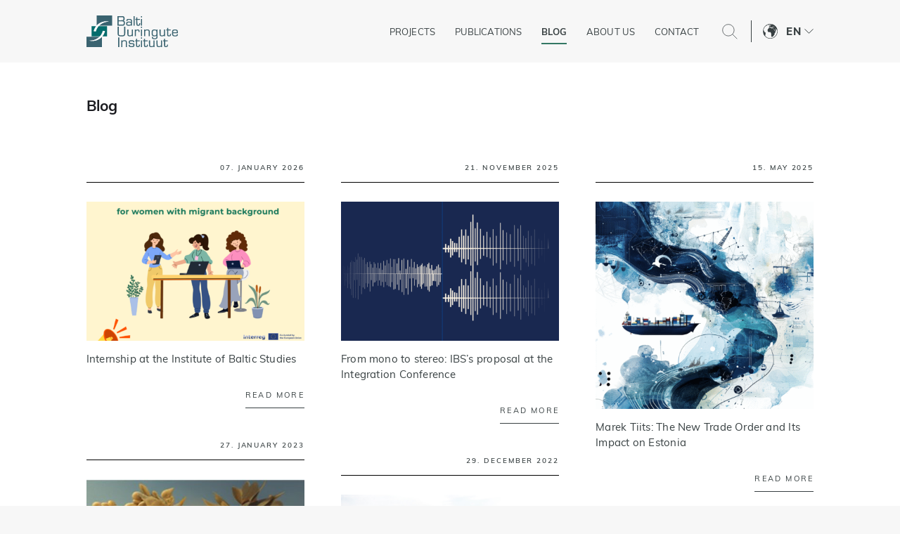

--- FILE ---
content_type: text/html; charset=UTF-8
request_url: https://www.ibs.ee/en/category/blog/
body_size: 35024
content:
<!DOCTYPE html>
<html lang="en-US" class="no-js">
<head>

	<!-- Google Tag Manager -->
<script>(function(w,d,s,l,i){w[l]=w[l]||[];w[l].push({'gtm.start':
new Date().getTime(),event:'gtm.js'});var f=d.getElementsByTagName(s)[0],
j=d.createElement(s),dl=l!='dataLayer'?'&l='+l:'';j.async=true;j.src=
'https://www.googletagmanager.com/gtm.js?id='+i+dl;f.parentNode.insertBefore(j,f);
})(window,document,'script','dataLayer','GTM-W2N536');</script>
<!-- End Google Tag Manager -->	

<!-- Google tag (gtag.js) -->
<script async src="https://www.googletagmanager.com/gtag/js?id=G-YV9QYWYPPT"></script>
<script>
  window.dataLayer = window.dataLayer || [];
  function gtag(){dataLayer.push(arguments);}
  gtag('js', new Date());

  gtag('config', 'G-YV9QYWYPPT');
</script>

	
	<meta charset="utf-8">
	<meta http-equiv="X-UA-Compatible" content="IE=edge">
    <meta name="viewport" content="width=device-width, initial-scale=1.0, maximum-scale=1.0, user-scalable=no" />
    <meta name="format-detection" content="telephone=no">
    <link rel="preconnect" href="https://fonts.googleapis.com">
    <link rel="preconnect" href="https://fonts.gstatic.com" crossorigin>
    <link href="https://fonts.googleapis.com/css2?family=Epilogue:ital,wght@0,400;0,600;0,700;1,400;1,600;1,700&display=swap" rel="stylesheet">
	<meta name='robots' content='index, follow, max-image-preview:large, max-snippet:-1, max-video-preview:-1' />

	<!-- This site is optimized with the Yoast SEO plugin v26.8 - https://yoast.com/product/yoast-seo-wordpress/ -->
	<title>Blog Archives | IBS</title>
	<link rel="canonical" href="https://www.ibs.ee/en/category/blog/" />
	<meta property="og:locale" content="en_US" />
	<meta property="og:type" content="article" />
	<meta property="og:title" content="Blog Archives | IBS" />
	<meta property="og:url" content="https://www.ibs.ee/en/category/blog/" />
	<meta property="og:site_name" content="IBS" />
	<meta name="twitter:card" content="summary_large_image" />
	<script type="application/ld+json" class="yoast-schema-graph">{"@context":"https://schema.org","@graph":[{"@type":"CollectionPage","@id":"https://www.ibs.ee/en/category/blog/","url":"https://www.ibs.ee/en/category/blog/","name":"Blog Archives | IBS","isPartOf":{"@id":"https://www.ibs.ee/en/#website"},"primaryImageOfPage":{"@id":"https://www.ibs.ee/en/category/blog/#primaryimage"},"image":{"@id":"https://www.ibs.ee/en/category/blog/#primaryimage"},"thumbnailUrl":"https://www.ibs.ee/wp-content/uploads/image-38.png","breadcrumb":{"@id":"https://www.ibs.ee/en/category/blog/#breadcrumb"},"inLanguage":"en-US"},{"@type":"ImageObject","inLanguage":"en-US","@id":"https://www.ibs.ee/en/category/blog/#primaryimage","url":"https://www.ibs.ee/wp-content/uploads/image-38.png","contentUrl":"https://www.ibs.ee/wp-content/uploads/image-38.png","width":1880,"height":1576},{"@type":"BreadcrumbList","@id":"https://www.ibs.ee/en/category/blog/#breadcrumb","itemListElement":[{"@type":"ListItem","position":1,"name":"Home","item":"https://www.ibs.ee/en/"},{"@type":"ListItem","position":2,"name":"Blog"}]},{"@type":"WebSite","@id":"https://www.ibs.ee/en/#website","url":"https://www.ibs.ee/en/","name":"IBS","description":"Institute of Baltic Studies","potentialAction":[{"@type":"SearchAction","target":{"@type":"EntryPoint","urlTemplate":"https://www.ibs.ee/en/?s={search_term_string}"},"query-input":{"@type":"PropertyValueSpecification","valueRequired":true,"valueName":"search_term_string"}}],"inLanguage":"en-US"}]}</script>
	<!-- / Yoast SEO plugin. -->


<style id='wp-img-auto-sizes-contain-inline-css' type='text/css'>
img:is([sizes=auto i],[sizes^="auto," i]){contain-intrinsic-size:3000px 1500px}
/*# sourceURL=wp-img-auto-sizes-contain-inline-css */
</style>
<link rel='stylesheet' id='wp-block-library-css' href='https://www.ibs.ee/wp-includes/css/dist/block-library/style.min.css?ver=6.9' type='text/css' media='all' />
<style id='global-styles-inline-css' type='text/css'>
:root{--wp--preset--aspect-ratio--square: 1;--wp--preset--aspect-ratio--4-3: 4/3;--wp--preset--aspect-ratio--3-4: 3/4;--wp--preset--aspect-ratio--3-2: 3/2;--wp--preset--aspect-ratio--2-3: 2/3;--wp--preset--aspect-ratio--16-9: 16/9;--wp--preset--aspect-ratio--9-16: 9/16;--wp--preset--color--black: #000000;--wp--preset--color--cyan-bluish-gray: #abb8c3;--wp--preset--color--white: #ffffff;--wp--preset--color--pale-pink: #f78da7;--wp--preset--color--vivid-red: #cf2e2e;--wp--preset--color--luminous-vivid-orange: #ff6900;--wp--preset--color--luminous-vivid-amber: #fcb900;--wp--preset--color--light-green-cyan: #7bdcb5;--wp--preset--color--vivid-green-cyan: #00d084;--wp--preset--color--pale-cyan-blue: #8ed1fc;--wp--preset--color--vivid-cyan-blue: #0693e3;--wp--preset--color--vivid-purple: #9b51e0;--wp--preset--color--theme-primary: var(--primary-color);--wp--preset--color--theme-secondary: var(--secondary-color);--wp--preset--gradient--vivid-cyan-blue-to-vivid-purple: linear-gradient(135deg,rgb(6,147,227) 0%,rgb(155,81,224) 100%);--wp--preset--gradient--light-green-cyan-to-vivid-green-cyan: linear-gradient(135deg,rgb(122,220,180) 0%,rgb(0,208,130) 100%);--wp--preset--gradient--luminous-vivid-amber-to-luminous-vivid-orange: linear-gradient(135deg,rgb(252,185,0) 0%,rgb(255,105,0) 100%);--wp--preset--gradient--luminous-vivid-orange-to-vivid-red: linear-gradient(135deg,rgb(255,105,0) 0%,rgb(207,46,46) 100%);--wp--preset--gradient--very-light-gray-to-cyan-bluish-gray: linear-gradient(135deg,rgb(238,238,238) 0%,rgb(169,184,195) 100%);--wp--preset--gradient--cool-to-warm-spectrum: linear-gradient(135deg,rgb(74,234,220) 0%,rgb(151,120,209) 20%,rgb(207,42,186) 40%,rgb(238,44,130) 60%,rgb(251,105,98) 80%,rgb(254,248,76) 100%);--wp--preset--gradient--blush-light-purple: linear-gradient(135deg,rgb(255,206,236) 0%,rgb(152,150,240) 100%);--wp--preset--gradient--blush-bordeaux: linear-gradient(135deg,rgb(254,205,165) 0%,rgb(254,45,45) 50%,rgb(107,0,62) 100%);--wp--preset--gradient--luminous-dusk: linear-gradient(135deg,rgb(255,203,112) 0%,rgb(199,81,192) 50%,rgb(65,88,208) 100%);--wp--preset--gradient--pale-ocean: linear-gradient(135deg,rgb(255,245,203) 0%,rgb(182,227,212) 50%,rgb(51,167,181) 100%);--wp--preset--gradient--electric-grass: linear-gradient(135deg,rgb(202,248,128) 0%,rgb(113,206,126) 100%);--wp--preset--gradient--midnight: linear-gradient(135deg,rgb(2,3,129) 0%,rgb(40,116,252) 100%);--wp--preset--font-size--small: var(--small-font-size);--wp--preset--font-size--medium: var(--h4-font-size);--wp--preset--font-size--large: var(--h3-font-size);--wp--preset--font-size--x-large: 42px;--wp--preset--font-size--semilarge: var(--semilarge-font-size);--wp--preset--font-size--huge: var(--h2-font-size);--wp--preset--font-size--giant: var(--h1-font-size);--wp--preset--spacing--20: 0.44rem;--wp--preset--spacing--30: 0.67rem;--wp--preset--spacing--40: 1rem;--wp--preset--spacing--50: 1.5rem;--wp--preset--spacing--60: 2.25rem;--wp--preset--spacing--70: 3.38rem;--wp--preset--spacing--80: 5.06rem;--wp--preset--shadow--natural: 6px 6px 9px rgba(0, 0, 0, 0.2);--wp--preset--shadow--deep: 12px 12px 50px rgba(0, 0, 0, 0.4);--wp--preset--shadow--sharp: 6px 6px 0px rgba(0, 0, 0, 0.2);--wp--preset--shadow--outlined: 6px 6px 0px -3px rgb(255, 255, 255), 6px 6px rgb(0, 0, 0);--wp--preset--shadow--crisp: 6px 6px 0px rgb(0, 0, 0);}:where(.is-layout-flex){gap: 0.5em;}:where(.is-layout-grid){gap: 0.5em;}body .is-layout-flex{display: flex;}.is-layout-flex{flex-wrap: wrap;align-items: center;}.is-layout-flex > :is(*, div){margin: 0;}body .is-layout-grid{display: grid;}.is-layout-grid > :is(*, div){margin: 0;}:where(.wp-block-columns.is-layout-flex){gap: 2em;}:where(.wp-block-columns.is-layout-grid){gap: 2em;}:where(.wp-block-post-template.is-layout-flex){gap: 1.25em;}:where(.wp-block-post-template.is-layout-grid){gap: 1.25em;}.has-black-color{color: var(--wp--preset--color--black) !important;}.has-cyan-bluish-gray-color{color: var(--wp--preset--color--cyan-bluish-gray) !important;}.has-white-color{color: var(--wp--preset--color--white) !important;}.has-pale-pink-color{color: var(--wp--preset--color--pale-pink) !important;}.has-vivid-red-color{color: var(--wp--preset--color--vivid-red) !important;}.has-luminous-vivid-orange-color{color: var(--wp--preset--color--luminous-vivid-orange) !important;}.has-luminous-vivid-amber-color{color: var(--wp--preset--color--luminous-vivid-amber) !important;}.has-light-green-cyan-color{color: var(--wp--preset--color--light-green-cyan) !important;}.has-vivid-green-cyan-color{color: var(--wp--preset--color--vivid-green-cyan) !important;}.has-pale-cyan-blue-color{color: var(--wp--preset--color--pale-cyan-blue) !important;}.has-vivid-cyan-blue-color{color: var(--wp--preset--color--vivid-cyan-blue) !important;}.has-vivid-purple-color{color: var(--wp--preset--color--vivid-purple) !important;}.has-black-background-color{background-color: var(--wp--preset--color--black) !important;}.has-cyan-bluish-gray-background-color{background-color: var(--wp--preset--color--cyan-bluish-gray) !important;}.has-white-background-color{background-color: var(--wp--preset--color--white) !important;}.has-pale-pink-background-color{background-color: var(--wp--preset--color--pale-pink) !important;}.has-vivid-red-background-color{background-color: var(--wp--preset--color--vivid-red) !important;}.has-luminous-vivid-orange-background-color{background-color: var(--wp--preset--color--luminous-vivid-orange) !important;}.has-luminous-vivid-amber-background-color{background-color: var(--wp--preset--color--luminous-vivid-amber) !important;}.has-light-green-cyan-background-color{background-color: var(--wp--preset--color--light-green-cyan) !important;}.has-vivid-green-cyan-background-color{background-color: var(--wp--preset--color--vivid-green-cyan) !important;}.has-pale-cyan-blue-background-color{background-color: var(--wp--preset--color--pale-cyan-blue) !important;}.has-vivid-cyan-blue-background-color{background-color: var(--wp--preset--color--vivid-cyan-blue) !important;}.has-vivid-purple-background-color{background-color: var(--wp--preset--color--vivid-purple) !important;}.has-black-border-color{border-color: var(--wp--preset--color--black) !important;}.has-cyan-bluish-gray-border-color{border-color: var(--wp--preset--color--cyan-bluish-gray) !important;}.has-white-border-color{border-color: var(--wp--preset--color--white) !important;}.has-pale-pink-border-color{border-color: var(--wp--preset--color--pale-pink) !important;}.has-vivid-red-border-color{border-color: var(--wp--preset--color--vivid-red) !important;}.has-luminous-vivid-orange-border-color{border-color: var(--wp--preset--color--luminous-vivid-orange) !important;}.has-luminous-vivid-amber-border-color{border-color: var(--wp--preset--color--luminous-vivid-amber) !important;}.has-light-green-cyan-border-color{border-color: var(--wp--preset--color--light-green-cyan) !important;}.has-vivid-green-cyan-border-color{border-color: var(--wp--preset--color--vivid-green-cyan) !important;}.has-pale-cyan-blue-border-color{border-color: var(--wp--preset--color--pale-cyan-blue) !important;}.has-vivid-cyan-blue-border-color{border-color: var(--wp--preset--color--vivid-cyan-blue) !important;}.has-vivid-purple-border-color{border-color: var(--wp--preset--color--vivid-purple) !important;}.has-vivid-cyan-blue-to-vivid-purple-gradient-background{background: var(--wp--preset--gradient--vivid-cyan-blue-to-vivid-purple) !important;}.has-light-green-cyan-to-vivid-green-cyan-gradient-background{background: var(--wp--preset--gradient--light-green-cyan-to-vivid-green-cyan) !important;}.has-luminous-vivid-amber-to-luminous-vivid-orange-gradient-background{background: var(--wp--preset--gradient--luminous-vivid-amber-to-luminous-vivid-orange) !important;}.has-luminous-vivid-orange-to-vivid-red-gradient-background{background: var(--wp--preset--gradient--luminous-vivid-orange-to-vivid-red) !important;}.has-very-light-gray-to-cyan-bluish-gray-gradient-background{background: var(--wp--preset--gradient--very-light-gray-to-cyan-bluish-gray) !important;}.has-cool-to-warm-spectrum-gradient-background{background: var(--wp--preset--gradient--cool-to-warm-spectrum) !important;}.has-blush-light-purple-gradient-background{background: var(--wp--preset--gradient--blush-light-purple) !important;}.has-blush-bordeaux-gradient-background{background: var(--wp--preset--gradient--blush-bordeaux) !important;}.has-luminous-dusk-gradient-background{background: var(--wp--preset--gradient--luminous-dusk) !important;}.has-pale-ocean-gradient-background{background: var(--wp--preset--gradient--pale-ocean) !important;}.has-electric-grass-gradient-background{background: var(--wp--preset--gradient--electric-grass) !important;}.has-midnight-gradient-background{background: var(--wp--preset--gradient--midnight) !important;}.has-small-font-size{font-size: var(--wp--preset--font-size--small) !important;}.has-medium-font-size{font-size: var(--wp--preset--font-size--medium) !important;}.has-large-font-size{font-size: var(--wp--preset--font-size--large) !important;}.has-x-large-font-size{font-size: var(--wp--preset--font-size--x-large) !important;}
/*# sourceURL=global-styles-inline-css */
</style>

<style id='classic-theme-styles-inline-css' type='text/css'>
/*! This file is auto-generated */
.wp-block-button__link{color:#fff;background-color:#32373c;border-radius:9999px;box-shadow:none;text-decoration:none;padding:calc(.667em + 2px) calc(1.333em + 2px);font-size:1.125em}.wp-block-file__button{background:#32373c;color:#fff;text-decoration:none}
/*# sourceURL=/wp-includes/css/classic-themes.min.css */
</style>
<link rel='stylesheet' id='variables-css' href='https://www.ibs.ee/wp-content/themes/ibs/theme/css/variables.css?ver=1657983371' type='text/css' media='all' />
<link rel='stylesheet' id='bootstrap-css' href='https://www.ibs.ee/wp-content/themes/ibs/theme/css/bootstrap.css' type='text/css' media='all' />
<link rel='stylesheet' id='swiper-bundle-css' href='https://www.ibs.ee/wp-content/themes/ibs/theme/js/swiper/swiper-bundle.css' type='text/css' media='all' />
<link rel='stylesheet' id='ama-css' href='https://www.ibs.ee/wp-content/themes/ibs/theme/css/theme.css?ver=1741852295' type='text/css' media='all' />
<link rel='stylesheet' id='ari-fancybox-css' href='https://www.ibs.ee/wp-content/plugins/ari-fancy-lightbox/assets/fancybox/jquery.fancybox.min.css?ver=1.8.20' type='text/css' media='all' />
<script type="text/javascript" id="wpml-cookie-js-extra">
/* <![CDATA[ */
var wpml_cookies = {"wp-wpml_current_language":{"value":"en","expires":1,"path":"/"}};
var wpml_cookies = {"wp-wpml_current_language":{"value":"en","expires":1,"path":"/"}};
//# sourceURL=wpml-cookie-js-extra
/* ]]> */
</script>
<script type="text/javascript" src="https://www.ibs.ee/wp-content/plugins/sitepress-multilingual-cms/res/js/cookies/language-cookie.js?ver=486900" id="wpml-cookie-js" defer="defer" data-wp-strategy="defer"></script>
<script type="text/javascript" src="https://www.ibs.ee/wp-includes/js/jquery/jquery.min.js?ver=3.7.1" id="jquery-core-js"></script>
<script type="text/javascript" src="https://www.ibs.ee/wp-includes/js/jquery/jquery-migrate.min.js?ver=3.4.1" id="jquery-migrate-js"></script>
<script type="text/javascript" src="https://www.ibs.ee/wp-content/plugins/sitepress-multilingual-cms/templates/language-switchers/legacy-dropdown-click/script.min.js?ver=1" id="wpml-legacy-dropdown-click-0-js"></script>
<script type="text/javascript" id="ari-fancybox-js-extra">
/* <![CDATA[ */
var ARI_FANCYBOX = {"lightbox":{"animationEffect":"fade","toolbar":true,"buttons":["close"],"backFocus":false,"trapFocus":false,"video":{"autoStart":false},"thumbs":{"hideOnClose":false},"touch":{"vertical":true,"momentum":true},"preventCaptionOverlap":false,"hideScrollbar":false,"lang":"custom","i18n":{"custom":{"PREV":"Previous","NEXT":"Next","PLAY_START":"Start slideshow (P)","PLAY_STOP":"Stop slideshow (P)","FULL_SCREEN":"Full screen (F)","THUMBS":"Thumbnails (G)","ZOOM":"Zoom","CLOSE":"Close (Esc)","ERROR":"The requested content cannot be loaded. \u003Cbr/\u003E Please try again later."}}},"convert":{"wp_gallery":{"convert_attachment_links":true},"images":{"convert":true,"post_grouping":true}},"mobile":{},"slideshow":{},"deeplinking":{"enabled":false},"integration":{},"share":{"enabled":false,"buttons":{"facebook":{"enabled":false},"twitter":{"enabled":false},"gplus":{"enabled":false},"pinterest":{"enabled":false},"linkedin":{"enabled":false},"vk":{"enabled":false},"email":{"enabled":false},"download":{"enabled":false}},"ignoreTypes":["iframe","inline"]},"comments":{"showOnStart":false,"supportedTypes":null},"protect":{},"extra":{},"viewers":{"pdfjs":{"url":"https://www.ibs.ee/wp-content/plugins/ari-fancy-lightbox/assets/pdfjs/web/viewer.html"}},"messages":{"share_facebook_title":"Share on Facebook","share_twitter_title":"Share on Twitter","share_gplus_title":"Share on Google+","share_pinterest_title":"Share on Pinterest","share_linkedin_title":"Share on LinkedIn","share_vk_title":"Share on VK","share_email_title":"Send by e-mail","download_title":"Download","comments":"Comments"}};
//# sourceURL=ari-fancybox-js-extra
/* ]]> */
</script>
<script src="https://www.ibs.ee/wp-content/plugins/ari-fancy-lightbox/assets/fancybox/jquery.fancybox.min.js?ver=1.8.20" defer="defer" type="text/javascript"></script>
<link rel="https://api.w.org/" href="https://www.ibs.ee/en/wp-json/" /><link rel="alternate" title="JSON" type="application/json" href="https://www.ibs.ee/en/wp-json/wp/v2/categories/2" /><style type="text/css">BODY .fancybox-container{z-index:200000}BODY .fancybox-is-open .fancybox-bg{opacity:0.87}BODY .fancybox-bg {background-color:#0f0f11}BODY .fancybox-thumbs {background-color:#ffffff}</style><link rel="icon" href="https://www.ibs.ee/wp-content/uploads/2021/12/favicon.png" sizes="32x32" />
<link rel="icon" href="https://www.ibs.ee/wp-content/uploads/2021/12/favicon.png" sizes="192x192" />
<link rel="apple-touch-icon" href="https://www.ibs.ee/wp-content/uploads/2021/12/favicon.png" />
<meta name="msapplication-TileImage" content="https://www.ibs.ee/wp-content/uploads/2021/12/favicon.png" />
    <!--[if lt IE 9]>
    <script src="https://oss.maxcdn.com/html5shiv/3.7.2/html5shiv.min.js"></script>
    <script src="https://oss.maxcdn.com/respond/1.4.2/respond.min.js"></script>
    <![endif]-->
	
	
</head>
<body class="archive category category-blog category-2 wp-theme-ibs">

<!-- Google Tag Manager (noscript) -->
<noscript><iframe src="https://www.googletagmanager.com/ns.html?id=GTM-W2N536"
height="0" width="0" style="display:none;visibility:hidden"></iframe></noscript>
<!-- End Google Tag Manager (noscript) -->
	
<div id="wrapper">
<header id="header" role="header" class="position-fixed w-100">
    <div class="container">
        <div class="row row-main align-items-center">
            <div class="col col-xl-auto col-logo"><a href="https://www.ibs.ee/en/"><svg class="sitelogo-svg" width="190" height="66.2" viewBox="0 0 400 139.4160583941606"><path d="M44.667 22.019 L 44.667 44.039 45.292 43.473 C 45.635 43.162,46.442 42.390,47.083 41.757 C 54.345 34.592,64.868 29.087,75.250 27.022 C 80.391 25.999,81.209 25.920,86.750 25.919 C 91.996 25.919,93.013 26.003,97.000 26.774 C 99.899 27.334,100.251 27.549,98.073 27.429 C 85.328 26.723,69.178 32.480,59.324 41.241 C 57.236 43.097,55.500 44.742,55.500 44.864 C 55.500 44.939,68.287 45.000,83.917 45.000 L 112.333 45.000 112.333 22.500 L 112.333 0.000 78.500 0.000 L 44.667 0.000 44.667 22.019 M135.667 24.167 L 135.667 45.167 147.542 45.165 C 162.590 45.164,163.619 44.983,165.958 41.921 C 168.080 39.142,168.858 30.931,167.318 27.551 C 167.143 27.166,167.000 26.779,167.000 26.691 C 167.000 25.917,164.738 23.972,163.352 23.553 C 162.041 23.158,162.021 23.093,163.064 22.600 C 166.215 21.109,167.328 17.522,166.660 11.014 C 166.209 6.618,164.368 4.300,160.628 3.418 C 159.758 3.213,157.587 3.171,147.625 3.169 L 135.667 3.167 135.667 24.167 M206.333 24.167 L 206.333 45.167 208.667 45.167 L 211.000 45.167 211.000 24.167 L 211.000 3.167 208.667 3.167 L 206.333 3.167 206.333 24.167 M238.667 5.750 L 238.667 8.333 241.000 8.333 L 243.333 8.333 243.333 5.750 L 243.333 3.167 241.000 3.167 L 238.667 3.167 238.667 5.750 M157.633 7.809 C 159.557 8.155,161.162 9.192,161.168 10.092 C 161.168 10.179,161.298 10.475,161.455 10.750 C 161.804 11.360,161.887 16.329,161.559 17.017 C 161.454 17.237,161.236 17.792,161.075 18.250 C 160.113 20.979,158.649 21.325,148.042 21.330 L 140.833 21.333 140.833 14.409 L 140.833 7.485 148.708 7.553 C 153.529 7.594,156.990 7.693,157.633 7.809 M218.000 12.083 L 218.000 15.667 216.083 15.667 L 214.167 15.667 214.167 17.566 C 214.167 19.804,214.024 19.667,216.347 19.667 L 218.000 19.667 218.000 28.542 C 218.000 37.881,218.129 40.442,218.672 41.892 C 220.559 46.935,232.204 46.822,234.255 41.741 C 234.401 41.379,234.645 40.821,234.796 40.500 C 235.016 40.033,235.072 39.367,235.077 37.167 L 235.083 34.417 232.917 34.417 L 230.750 34.417 230.652 36.750 C 230.483 40.797,229.867 41.504,226.517 41.496 C 224.397 41.491,223.684 41.187,223.143 40.056 L 222.757 39.250 222.702 29.458 L 222.647 19.667 228.324 19.667 L 234.000 19.667 234.000 17.667 L 234.000 15.667 228.333 15.667 L 222.667 15.667 222.667 12.083 L 222.667 8.500 220.333 8.500 L 218.000 8.500 218.000 12.083 M184.821 15.235 C 184.776 15.280,183.936 15.329,182.953 15.345 C 181.971 15.360,181.167 15.439,181.167 15.520 C 181.167 15.601,180.955 15.667,180.697 15.667 C 178.828 15.667,176.292 17.161,175.548 18.700 C 174.684 20.487,174.609 20.764,174.533 22.458 L 174.456 24.167 176.978 24.167 L 179.500 24.167 179.500 23.192 C 179.500 20.976,180.516 19.890,183.063 19.385 C 184.110 19.178,189.237 19.145,190.000 19.342 C 192.636 20.019,193.103 20.309,193.863 21.736 L 194.403 22.750 194.455 26.250 L 194.507 29.750 193.962 29.133 C 192.732 27.741,190.430 27.260,185.000 27.260 C 178.399 27.260,175.814 28.241,174.482 31.251 C 173.191 34.170,173.471 40.315,174.981 42.203 C 177.007 44.735,178.941 45.367,184.750 45.397 C 190.312 45.424,192.251 44.940,193.875 43.118 L 194.499 42.417 194.500 43.792 L 194.500 45.167 196.833 45.167 L 199.167 45.167 199.165 34.125 C 199.164 22.085,199.129 21.536,198.256 19.750 C 197.126 17.440,194.442 15.667,192.076 15.667 C 191.881 15.667,191.670 15.614,191.606 15.551 C 191.420 15.364,184.990 15.065,184.821 15.235 M238.667 30.417 L 238.667 45.167 241.000 45.167 L 243.333 45.167 243.333 30.417 L 243.333 15.667 241.000 15.667 L 238.667 15.667 238.667 30.417 M159.840 26.292 C 162.149 27.223,162.882 28.930,162.901 33.417 C 162.920 37.719,162.269 39.217,159.989 40.119 C 159.322 40.382,158.348 40.416,150.042 40.463 L 140.833 40.516 140.833 33.165 L 140.833 25.815 149.875 25.867 C 158.787 25.919,158.930 25.925,159.840 26.292 M189.122 31.165 C 193.064 31.521,194.344 32.741,194.349 36.153 C 194.356 40.288,192.547 41.417,185.917 41.417 C 179.749 41.417,178.734 40.756,178.533 36.609 C 178.294 31.661,180.730 30.408,189.122 31.165 M136.236 49.894 C 136.049 50.380,136.259 82.406,136.453 82.917 C 136.556 83.192,136.768 83.982,136.923 84.673 C 137.519 87.332,140.203 90.657,141.761 90.668 C 141.847 90.668,142.116 90.773,142.360 90.900 C 145.075 92.316,163.167 92.379,163.167 90.972 C 163.167 90.896,163.289 90.833,163.438 90.833 C 165.235 90.833,168.507 87.485,168.935 85.208 C 168.991 84.910,169.093 84.667,169.161 84.667 C 169.588 84.667,169.667 81.758,169.667 66.010 L 169.667 49.667 167.167 49.667 L 164.667 49.667 164.664 64.542 C 164.661 80.274,164.585 82.481,163.993 84.064 C 163.588 85.147,162.657 86.174,161.793 86.492 C 161.494 86.601,161.025 86.799,160.750 86.930 C 159.230 87.657,147.205 87.724,145.583 87.014 C 145.400 86.934,144.900 86.744,144.472 86.592 C 143.189 86.137,142.236 85.165,141.798 83.864 L 141.424 82.750 141.370 66.208 L 141.317 49.667 138.820 49.667 C 136.865 49.667,136.304 49.716,136.236 49.894 M238.444 49.778 C 238.306 49.917,238.297 54.210,238.434 54.570 C 238.520 54.793,238.901 54.833,240.934 54.833 L 243.333 54.833 243.333 52.250 L 243.333 49.667 240.944 49.667 C 239.631 49.667,238.506 49.717,238.444 49.778 M352.833 58.667 L 352.833 62.167 350.917 62.167 L 349.000 62.167 349.000 64.066 C 349.000 66.304,348.857 66.167,351.180 66.167 L 352.833 66.167 352.839 74.542 C 352.850 89.208,353.187 90.527,357.213 91.626 C 359.596 92.276,366.667 91.814,366.667 91.007 C 366.667 90.945,366.964 90.728,367.327 90.524 C 369.100 89.527,370.000 87.122,370.000 83.382 L 370.000 81.000 367.858 81.000 L 365.716 81.000 365.625 83.408 C 365.550 85.425,365.483 85.891,365.211 86.283 C 365.033 86.540,364.844 86.872,364.791 87.020 C 364.446 87.980,360.754 88.423,359.121 87.700 C 357.720 87.081,357.757 87.389,357.701 76.042 L 357.652 66.167 363.243 66.167 L 368.833 66.167 368.833 64.167 L 368.833 62.167 363.250 62.167 L 357.667 62.167 357.667 58.667 L 357.667 55.167 355.250 55.167 L 352.833 55.167 352.833 58.667 M385.824 61.928 C 378.817 62.361,376.728 63.606,375.243 68.236 C 374.170 71.581,373.980 84.336,374.991 85.167 C 375.047 85.212,375.230 85.700,375.399 86.250 C 376.416 89.566,379.027 91.311,383.750 91.832 C 387.832 92.282,395.449 91.784,395.994 91.031 C 396.043 90.963,396.416 90.760,396.823 90.581 C 398.914 89.658,399.857 87.869,399.964 84.625 L 400.033 82.500 397.683 82.500 L 395.333 82.500 395.333 83.808 C 395.333 87.566,393.209 88.463,385.416 87.996 C 380.438 87.697,379.603 86.712,379.385 80.875 L 379.284 78.167 389.658 78.167 L 400.032 78.167 399.959 73.708 C 399.813 64.850,397.956 62.434,391.000 62.051 C 390.037 61.998,389.175 61.906,389.083 61.846 C 388.992 61.786,387.525 61.823,385.824 61.928 M222.250 61.996 C 219.774 62.277,218.262 62.931,216.997 64.269 L 216.114 65.202 216.222 63.684 L 216.330 62.167 213.998 62.167 L 211.667 62.167 211.667 76.917 L 211.667 91.667 213.990 91.667 L 216.313 91.667 216.377 81.208 C 216.446 69.706,216.436 69.824,217.492 68.180 C 218.876 66.022,222.974 64.990,225.748 66.101 C 227.583 66.835,228.000 67.714,228.000 70.842 L 228.000 72.500 230.250 72.500 L 232.500 72.500 232.499 70.625 C 232.494 63.805,229.384 61.187,222.250 61.996 M263.333 62.000 C 260.505 62.279,258.973 62.876,257.758 64.175 L 257.000 64.986 257.000 63.576 L 257.000 62.167 254.667 62.167 L 252.333 62.167 252.333 76.917 L 252.333 91.667 254.667 91.667 L 257.000 91.667 257.006 81.875 C 257.013 70.063,257.100 69.362,258.808 67.441 C 260.451 65.592,267.376 65.054,270.269 66.550 C 272.261 67.580,272.240 67.439,272.297 80.542 L 272.345 91.667 274.756 91.667 L 277.167 91.667 277.167 80.887 C 277.167 74.789,277.100 69.885,277.013 69.595 C 276.928 69.314,276.773 68.596,276.667 68.000 C 275.824 63.248,271.308 61.215,263.333 62.000 M294.481 61.998 C 289.428 62.482,286.640 64.880,285.756 69.500 C 284.806 74.470,285.204 83.913,286.469 86.426 C 286.651 86.787,286.931 87.369,287.090 87.717 C 287.807 89.286,290.279 91.027,292.641 91.627 C 295.156 92.266,302.931 91.839,303.491 91.031 C 303.542 90.958,303.828 90.799,304.128 90.677 C 304.427 90.556,305.046 90.048,305.503 89.549 L 306.333 88.640 306.324 91.528 C 306.300 99.408,305.389 100.414,297.947 100.776 C 297.011 100.822,296.227 100.787,296.114 100.695 C 296.005 100.606,295.579 100.534,295.167 100.535 C 292.718 100.541,291.377 99.168,290.960 96.230 L 290.750 94.750 288.750 94.702 C 285.761 94.630,285.931 94.513,286.050 96.551 C 286.310 101.006,288.332 103.394,292.437 104.098 C 293.251 104.238,294.206 104.415,294.561 104.491 C 297.810 105.194,305.880 103.997,307.500 102.572 C 307.637 102.451,308.106 102.038,308.542 101.655 C 308.977 101.271,309.333 100.858,309.333 100.737 C 309.333 100.616,309.436 100.457,309.561 100.383 C 309.872 100.201,310.246 99.433,310.602 98.245 C 310.879 97.321,310.905 95.992,310.957 79.708 L 311.013 62.167 308.673 62.167 L 306.333 62.167 306.333 63.842 L 306.333 65.517 305.504 64.521 C 303.750 62.414,299.738 61.495,294.481 61.998 M178.710 73.042 C 178.768 86.291,178.868 87.015,180.962 89.347 C 183.730 92.431,192.159 93.040,196.284 90.454 C 196.861 90.092,197.335 89.748,197.336 89.690 C 197.337 89.631,197.562 89.329,197.836 89.019 L 198.333 88.455 198.333 90.061 L 198.333 91.667 200.750 91.667 L 203.167 91.667 203.167 76.917 L 203.167 62.167 200.833 62.167 L 198.500 62.167 198.495 71.708 C 198.488 83.671,198.329 84.798,196.411 86.483 C 194.067 88.541,186.606 88.706,184.718 86.742 C 183.564 85.540,183.602 85.975,183.542 73.458 L 183.487 62.167 181.074 62.167 L 178.662 62.167 178.710 73.042 M238.444 62.278 C 238.306 62.417,238.296 91.042,238.434 91.403 C 238.520 91.627,238.901 91.667,240.934 91.667 L 243.333 91.667 243.333 76.917 L 243.333 62.167 240.944 62.167 C 239.631 62.167,238.506 62.217,238.444 62.278 M319.668 72.625 C 319.669 85.704,319.773 86.604,321.562 88.953 C 323.217 91.126,325.526 91.903,330.333 91.905 C 335.061 91.907,337.260 91.145,338.845 88.958 L 339.333 88.283 339.333 89.975 L 339.333 91.667 341.667 91.667 L 344.000 91.667 344.000 76.917 L 344.000 62.167 341.674 62.167 L 339.347 62.167 339.292 72.625 C 339.228 84.850,339.294 84.317,337.618 86.109 C 336.124 87.706,332.863 88.400,328.796 87.987 C 324.421 87.542,324.333 87.240,324.333 72.593 L 324.333 62.167 322.000 62.167 L 319.667 62.167 319.668 72.625 M301.250 66.052 C 303.802 66.660,304.819 67.584,305.665 70.062 C 306.422 72.275,306.486 80.301,305.772 83.417 C 305.620 84.080,304.564 85.885,304.123 86.238 C 303.826 86.475,303.463 86.782,303.315 86.922 C 302.477 87.714,299.231 88.213,296.396 87.984 C 292.753 87.690,291.498 86.792,290.482 83.750 C 290.024 82.376,289.868 72.466,290.284 71.083 C 290.394 70.717,290.605 70.004,290.752 69.500 C 291.320 67.559,292.393 66.627,294.674 66.095 C 295.238 65.963,295.747 65.809,295.803 65.752 C 296.003 65.552,300.099 65.778,301.250 66.052 M391.661 65.987 C 394.424 66.753,395.332 68.641,395.333 73.625 L 395.333 74.167 387.333 74.167 L 379.333 74.167 379.333 73.493 C 379.333 68.604,380.475 66.705,383.795 66.069 C 384.492 65.936,385.098 65.791,385.142 65.747 C 385.395 65.494,390.571 65.685,391.661 65.987 M0.000 116.584 L 0.000 139.167 33.708 139.125 L 67.417 139.083 67.459 116.875 C 67.484 103.529,67.440 94.667,67.349 94.667 C 67.265 94.667,66.992 94.910,66.742 95.208 C 66.493 95.506,65.567 96.414,64.686 97.226 C 52.117 108.799,35.880 114.126,18.917 112.241 C 16.504 111.973,12.989 111.360,12.783 111.171 C 12.709 111.104,14.472 111.005,16.699 110.951 C 30.727 110.611,45.129 104.954,54.099 96.260 C 54.199 96.163,54.612 95.777,55.016 95.402 C 55.419 95.027,55.893 94.559,56.067 94.360 L 56.385 94.000 28.192 94.000 L 0.000 94.000 0.000 116.584 M138.410 97.375 C 138.367 97.490,138.350 106.921,138.374 118.333 L 138.417 139.083 140.958 139.129 L 143.500 139.175 143.500 118.171 L 143.500 97.167 140.995 97.167 C 139.144 97.167,138.469 97.221,138.410 97.375 M238.667 99.750 L 238.667 102.333 241.000 102.333 L 243.333 102.333 243.333 99.750 L 243.333 97.167 241.000 97.167 L 238.667 97.167 238.667 99.750 M216.667 106.167 L 216.667 109.667 214.750 109.667 L 212.833 109.667 212.833 111.583 L 212.833 113.500 214.739 113.500 L 216.644 113.500 216.712 123.708 C 216.784 134.302,216.802 134.590,217.520 136.167 C 218.687 138.728,220.076 139.317,224.976 139.327 C 231.639 139.341,233.621 137.517,233.797 131.208 L 233.872 128.500 231.603 128.500 L 229.333 128.500 229.333 130.793 C 229.333 134.043,229.087 134.618,227.375 135.351 C 226.622 135.674,224.033 135.810,223.764 135.542 C 223.695 135.473,223.514 135.415,223.361 135.412 C 222.858 135.404,222.200 134.825,221.889 134.115 C 221.606 133.468,221.580 132.688,221.533 123.458 L 221.483 113.500 227.158 113.500 L 232.833 113.500 232.833 111.583 L 232.833 109.667 227.167 109.667 L 221.500 109.667 221.500 106.167 L 221.500 102.667 219.083 102.667 L 216.667 102.667 216.667 106.167 M251.667 106.161 L 251.667 109.656 249.792 109.703 L 247.917 109.750 247.870 111.625 L 247.822 113.500 249.745 113.500 L 251.667 113.500 251.693 123.208 C 251.707 128.548,251.716 133.010,251.711 133.125 C 251.707 133.240,251.760 133.333,251.828 133.333 C 251.897 133.333,251.999 133.777,252.056 134.319 C 252.450 138.094,254.025 139.169,259.339 139.292 C 266.667 139.461,268.807 137.469,268.828 130.458 L 268.833 128.500 266.601 128.500 L 264.369 128.500 264.298 131.042 C 264.191 134.889,263.371 135.776,260.050 135.640 C 256.438 135.492,256.594 136.025,256.536 123.625 L 256.488 113.500 262.166 113.500 L 267.844 113.500 267.797 111.625 L 267.750 109.750 262.125 109.706 L 256.500 109.662 256.500 106.164 L 256.500 102.667 254.083 102.667 L 251.667 102.667 251.667 106.161 M339.500 106.162 L 339.500 109.667 337.500 109.667 L 335.500 109.667 335.500 111.583 L 335.500 113.500 337.500 113.500 L 339.500 113.500 339.501 123.375 C 339.503 138.642,339.733 139.127,347.059 139.297 C 354.269 139.464,356.357 137.643,356.619 130.958 L 356.715 128.500 354.462 128.500 L 352.208 128.500 352.137 131.012 C 352.097 132.393,351.994 133.574,351.908 133.637 C 351.821 133.699,351.637 133.975,351.500 134.250 C 350.903 135.445,347.728 136.131,346.151 135.406 C 344.261 134.538,344.424 135.606,344.370 123.738 L 344.324 113.500 349.912 113.500 L 355.500 113.500 355.500 111.583 L 355.500 109.667 349.920 109.667 L 344.340 109.667 344.295 106.208 L 344.250 102.750 341.875 102.704 L 339.500 102.658 339.500 106.162 M163.250 109.432 C 160.536 109.812,158.982 110.466,157.792 111.729 L 157.000 112.568 157.000 111.118 L 157.000 109.667 154.667 109.667 L 152.333 109.667 152.333 124.417 L 152.333 139.167 154.667 139.167 L 157.000 139.167 157.006 129.458 C 157.013 117.602,157.072 117.102,158.666 115.290 C 160.039 113.730,161.947 113.248,166.246 113.375 C 169.404 113.468,170.096 113.663,171.092 114.738 C 172.277 116.018,172.231 115.506,172.292 127.958 L 172.347 139.167 174.757 139.167 L 177.167 139.167 177.167 128.111 C 177.167 122.031,177.111 117.000,177.044 116.933 C 176.976 116.865,176.834 116.296,176.729 115.668 C 176.190 112.473,174.011 110.347,170.578 109.666 C 169.589 109.470,164.205 109.298,163.250 109.432 M192.066 109.500 C 186.669 110.063,184.572 112.790,184.887 118.833 C 185.098 122.867,186.730 124.985,190.097 125.592 C 190.456 125.657,190.826 125.769,190.918 125.842 C 191.137 126.014,194.857 126.303,199.250 126.489 C 204.574 126.715,205.047 127.062,205.064 130.750 C 205.081 134.603,203.478 135.493,196.917 135.270 C 190.337 135.047,189.501 134.598,189.500 131.292 L 189.500 129.667 187.087 129.667 L 184.673 129.667 184.564 130.103 C 183.961 132.502,185.083 136.241,186.789 137.526 C 189.618 139.655,202.433 140.192,206.354 138.346 C 207.786 137.671,209.500 135.528,209.500 134.410 C 209.500 134.291,209.573 134.169,209.662 134.139 C 210.176 133.962,210.185 128.189,209.672 127.189 C 209.596 127.039,209.297 126.414,209.010 125.800 C 207.715 123.034,205.702 122.332,198.083 121.993 C 190.832 121.670,190.257 121.468,189.816 119.083 C 188.969 114.502,190.221 113.598,197.417 113.598 C 203.484 113.597,204.314 113.951,204.327 116.542 L 204.333 117.667 206.771 117.667 L 209.209 117.667 209.132 115.875 C 208.981 112.384,207.173 110.422,203.404 109.662 C 202.200 109.419,193.970 109.301,192.066 109.500 M238.667 124.417 L 238.667 139.167 241.000 139.167 L 243.333 139.167 243.333 124.417 L 243.333 109.667 241.000 109.667 L 238.667 109.667 238.667 124.417 M273.504 119.542 C 273.510 132.095,273.663 133.760,275.001 135.801 C 276.817 138.572,278.762 139.325,284.114 139.330 C 289.047 139.335,290.655 138.834,292.542 136.705 L 293.167 135.999 293.167 137.583 L 293.167 139.167 295.583 139.167 L 298.000 139.167 298.000 124.417 L 298.000 109.667 295.667 109.667 L 293.333 109.667 293.327 118.625 C 293.320 129.151,293.066 132.667,292.311 132.667 C 292.231 132.667,292.167 132.772,292.167 132.901 C 292.167 133.334,290.529 134.631,289.620 134.918 C 289.142 135.069,288.637 135.234,288.500 135.285 C 288.362 135.336,288.005 135.378,287.705 135.377 C 287.405 135.377,287.119 135.442,287.070 135.522 C 287.021 135.601,285.999 135.667,284.800 135.667 C 281.918 135.667,280.573 135.301,279.550 134.238 C 278.251 132.890,278.282 133.205,278.207 120.708 L 278.140 109.667 275.820 109.667 L 273.500 109.667 273.504 119.542 M306.500 119.458 C 306.500 130.786,306.781 134.581,307.663 135.167 C 307.732 135.212,307.942 135.550,308.131 135.917 C 309.394 138.379,311.906 139.328,317.167 139.328 C 322.139 139.328,324.585 138.509,325.860 136.417 L 326.165 135.917 326.166 137.542 L 326.167 139.167 328.668 139.167 L 331.168 139.167 331.126 124.458 L 331.083 109.750 328.708 109.704 L 326.333 109.658 326.331 118.454 C 326.327 131.639,326.124 132.883,323.731 134.401 C 323.041 134.838,320.580 135.569,320.326 135.412 C 320.251 135.366,320.143 135.404,320.085 135.497 C 319.967 135.688,315.460 135.738,315.273 135.551 C 315.210 135.488,314.991 135.412,314.787 135.383 C 313.190 135.156,311.684 133.709,311.670 132.389 C 311.668 132.190,311.573 131.997,311.458 131.958 C 311.295 131.904,311.238 129.479,311.195 120.778 L 311.140 109.667 308.820 109.667 L 306.500 109.667 306.500 119.458 " stroke="none" fill="#3a6370" fill-rule="evenodd"></path><path id="path1" d="M82.583 26.104 C 67.845 27.607,56.243 32.871,46.626 42.417 C 45.733 43.304,44.885 44.046,44.743 44.067 C 44.520 44.100,43.699 44.968,42.424 46.520 C 42.245 46.738,42.090 47.029,42.080 47.167 C 42.070 47.304,41.572 48.054,40.975 48.833 C 38.054 52.642,35.587 57.011,33.607 61.879 C 32.657 64.215,31.068 69.290,31.234 69.456 C 31.304 69.526,40.128 70.805,40.702 70.828 C 40.767 70.831,40.904 70.515,41.007 70.125 C 42.479 64.540,45.339 58.167,48.583 53.246 C 50.408 50.477,52.945 47.220,53.393 47.070 C 53.833 46.922,55.326 45.305,55.330 44.972 C 55.332 44.819,56.102 43.984,57.042 43.115 C 67.966 33.016,80.636 27.790,95.250 27.357 L 98.917 27.249 97.333 26.952 C 93.519 26.238,85.685 25.787,82.583 26.104 M71.075 68.875 C 69.534 75.213,65.792 82.792,61.385 88.500 C 59.322 91.173,58.732 91.848,58.132 92.222 C 57.498 92.619,56.333 93.855,56.333 94.132 C 56.333 94.353,53.153 97.309,51.500 98.624 C 41.727 106.398,29.817 110.747,17.289 111.116 C 15.386 111.172,13.850 111.239,13.875 111.264 C 13.983 111.372,17.552 112.005,19.167 112.202 C 21.859 112.532,30.053 112.473,32.667 112.105 C 45.481 110.303,56.467 104.987,65.515 96.212 C 66.485 95.270,67.357 94.500,67.452 94.500 C 67.547 94.500,67.938 94.144,68.321 93.708 C 68.705 93.273,69.141 92.784,69.292 92.622 C 69.442 92.460,69.582 92.207,69.604 92.060 C 69.625 91.913,69.863 91.520,70.132 91.185 C 74.728 85.466,77.758 79.739,80.412 71.755 C 80.668 70.985,81.171 69.000,81.110 69.000 C 81.095 68.999,79.808 68.807,78.250 68.573 C 70.514 67.409,71.441 67.370,71.075 68.875 " stroke="none" fill="#fbfbfb" fill-rule="evenodd"></path><path id="path2" d="M183.542 15.286 C 183.794 15.324,184.206 15.324,184.458 15.286 C 184.710 15.248,184.504 15.217,184.000 15.217 C 183.496 15.217,183.290 15.248,183.542 15.286 M188.128 15.287 C 188.428 15.325,188.878 15.324,189.128 15.286 C 189.378 15.248,189.133 15.217,188.583 15.218 C 188.033 15.219,187.828 15.250,188.128 15.287 M184.958 31.123 C 185.531 31.156,186.469 31.156,187.042 31.123 C 187.615 31.091,187.146 31.064,186.000 31.064 C 184.854 31.064,184.385 31.091,184.958 31.123 M230.572 34.552 C 230.526 34.673,230.510 35.592,230.537 36.594 L 230.585 38.417 230.668 36.375 C 230.749 34.358,230.737 34.124,230.572 34.552 M22.167 69.583 L 22.167 92.167 40.132 92.167 L 58.097 92.167 58.767 91.458 C 62.040 87.997,65.854 81.985,68.203 76.583 C 69.181 74.336,71.167 68.566,71.167 67.974 C 71.167 67.816,71.243 67.639,71.337 67.581 C 71.588 67.426,80.882 68.674,81.120 68.895 C 81.278 69.043,81.157 69.653,80.567 71.667 C 78.600 78.393,75.075 85.221,70.767 90.652 C 70.288 91.256,69.840 91.844,69.771 91.958 C 69.672 92.124,71.710 92.167,79.740 92.167 L 89.833 92.167 89.833 69.583 L 89.833 47.000 71.683 47.000 L 53.533 47.000 52.713 47.958 C 47.792 53.711,43.260 62.241,41.576 68.917 C 41.322 69.925,41.054 70.818,40.982 70.900 C 40.726 71.191,31.000 69.749,31.000 69.420 C 31.000 68.505,33.187 62.158,34.346 59.712 C 34.727 58.908,35.170 57.949,35.330 57.581 C 35.695 56.741,37.588 53.419,38.081 52.750 C 38.284 52.475,38.573 52.013,38.722 51.723 C 38.872 51.433,39.670 50.288,40.497 49.180 C 41.324 48.071,42.000 47.128,42.000 47.082 C 42.000 47.037,37.538 47.000,32.083 47.000 L 22.167 47.000 22.167 69.583 M357.737 58.667 C 357.737 60.637,357.762 61.444,357.791 60.458 C 357.821 59.473,357.821 57.860,357.791 56.875 C 357.762 55.890,357.737 56.696,357.737 58.667 M222.833 61.814 C 222.512 61.870,223.150 61.919,224.250 61.922 C 225.610 61.925,226.010 61.889,225.500 61.809 C 224.612 61.670,223.639 61.671,222.833 61.814 M264.847 61.728 C 264.885 61.761,265.779 61.828,266.833 61.877 C 268.106 61.935,268.442 61.920,267.833 61.832 C 266.886 61.695,264.724 61.620,264.847 61.728 M295.167 61.817 C 294.754 61.872,295.617 61.917,297.083 61.918 C 298.752 61.919,299.407 61.878,298.833 61.810 C 297.730 61.677,296.190 61.680,295.167 61.817 M385.333 61.838 C 384.829 61.903,385.392 61.918,386.583 61.872 C 387.775 61.826,388.781 61.761,388.819 61.728 C 388.933 61.628,386.327 61.711,385.333 61.838 M389.151 61.885 C 389.226 61.959,389.654 61.996,390.102 61.966 L 390.917 61.911 389.966 61.831 C 389.443 61.786,389.077 61.811,389.151 61.885 M263.625 61.951 C 263.831 61.991,264.169 61.991,264.375 61.951 C 264.581 61.911,264.412 61.879,264.000 61.879 C 263.587 61.879,263.419 61.911,263.625 61.951 M357.745 75.667 C 357.745 80.938,357.766 83.094,357.792 80.458 C 357.817 77.823,357.817 73.510,357.792 70.875 C 357.766 68.240,357.745 70.396,357.745 75.667 M298.080 124.500 C 298.080 132.612,298.100 135.931,298.125 131.875 C 298.150 127.819,298.150 121.181,298.125 117.125 C 298.100 113.069,298.080 116.388,298.080 124.500 M194.294 121.785 C 194.501 121.824,194.801 121.823,194.960 121.781 C 195.120 121.739,194.950 121.707,194.583 121.709 C 194.217 121.711,194.086 121.745,194.294 121.785 M184.611 129.611 C 184.550 129.672,184.501 129.803,184.503 129.903 C 184.504 130.013,184.555 130.004,184.634 129.880 C 184.724 129.739,185.507 129.660,187.174 129.625 L 189.583 129.573 187.153 129.537 C 185.816 129.517,184.672 129.550,184.611 129.611 M196.881 135.290 C 197.412 135.323,198.237 135.323,198.714 135.289 C 199.192 135.256,198.758 135.229,197.750 135.229 C 196.742 135.229,196.351 135.257,196.881 135.290 " stroke="none" fill="#046c6c" fill-rule="evenodd"></path><path id="path3" d="M85.625 25.957 C 86.198 25.989,87.135 25.989,87.708 25.957 C 88.281 25.924,87.813 25.898,86.667 25.898 C 85.521 25.898,85.052 25.924,85.625 25.957 M82.125 26.118 C 82.331 26.157,82.669 26.157,82.875 26.118 C 83.081 26.078,82.912 26.045,82.500 26.045 C 82.087 26.045,81.919 26.078,82.125 26.118 M90.794 26.118 C 91.001 26.158,91.301 26.156,91.460 26.115 C 91.620 26.073,91.450 26.040,91.083 26.042 C 90.717 26.044,90.586 26.078,90.794 26.118 M93.208 27.448 C 93.369 27.490,93.631 27.490,93.792 27.448 C 93.952 27.406,93.821 27.372,93.500 27.372 C 93.179 27.372,93.048 27.406,93.208 27.448 M47.494 41.458 L 46.583 42.417 47.542 41.506 C 48.432 40.659,48.576 40.500,48.453 40.500 C 48.427 40.500,47.995 40.931,47.494 41.458 M56.254 43.829 C 55.712 44.377,55.302 44.848,55.343 44.876 C 55.383 44.904,55.860 44.456,56.403 43.880 C 57.655 42.551,57.554 42.516,56.254 43.829 M45.406 43.542 L 44.917 44.083 45.458 43.594 C 45.963 43.138,46.077 43.000,45.948 43.000 C 45.919 43.000,45.675 43.244,45.406 43.542 M65.996 95.792 L 64.750 97.083 66.079 95.833 C 66.809 95.146,67.441 94.565,67.481 94.542 C 67.522 94.519,67.485 94.500,67.399 94.500 C 67.312 94.500,66.681 95.081,65.996 95.792 M63.406 98.208 L 62.917 98.750 63.458 98.260 C 63.963 97.804,64.077 97.667,63.948 97.667 C 63.919 97.667,63.675 97.910,63.406 98.208 M20.292 110.951 C 20.498 110.991,20.835 110.991,21.042 110.951 C 21.248 110.911,21.079 110.879,20.667 110.879 C 20.254 110.879,20.085 110.911,20.292 110.951 M13.169 111.158 C 13.310 111.241,13.829 111.248,14.336 111.174 L 15.250 111.042 14.083 111.026 C 13.331 111.016,13.006 111.063,13.169 111.158 M16.958 111.122 C 17.348 111.157,17.985 111.157,18.375 111.122 C 18.765 111.087,18.446 111.058,17.667 111.058 C 16.887 111.058,16.569 111.087,16.958 111.122 " stroke="none" fill="#8fbcba" fill-rule="evenodd"></path><path id="path4" d="M144.553 21.292 C 146.645 21.318,150.020 21.318,152.053 21.291 C 154.086 21.265,152.375 21.243,148.250 21.243 C 144.125 21.243,142.461 21.265,144.553 21.292 M83.375 25.953 C 83.627 25.991,84.040 25.991,84.292 25.953 C 84.544 25.915,84.337 25.883,83.833 25.883 C 83.329 25.883,83.123 25.915,83.375 25.953 M89.128 25.954 C 89.428 25.991,89.878 25.990,90.128 25.952 C 90.378 25.914,90.133 25.884,89.583 25.885 C 89.033 25.886,88.828 25.917,89.128 25.954 M81.042 26.115 C 81.202 26.157,81.465 26.157,81.625 26.115 C 81.785 26.073,81.654 26.039,81.333 26.039 C 81.012 26.039,80.881 26.073,81.042 26.115 M91.875 26.115 C 92.035 26.157,92.298 26.157,92.458 26.115 C 92.619 26.073,92.487 26.039,92.167 26.039 C 91.846 26.039,91.715 26.073,91.875 26.115 M79.708 26.282 C 79.869 26.323,80.131 26.323,80.292 26.282 C 80.452 26.240,80.321 26.205,80.000 26.205 C 79.679 26.205,79.548 26.240,79.708 26.282 M93.208 26.282 C 93.369 26.323,93.631 26.323,93.792 26.282 C 93.952 26.240,93.821 26.205,93.500 26.205 C 93.179 26.205,93.048 26.240,93.208 26.282 M98.333 27.345 L 97.417 27.446 98.542 27.473 C 99.160 27.488,99.667 27.471,99.667 27.434 C 99.667 27.283,99.193 27.251,98.333 27.345 M94.377 27.453 C 94.631 27.491,95.006 27.490,95.211 27.451 C 95.416 27.411,95.208 27.380,94.750 27.381 C 94.292 27.382,94.124 27.415,94.377 27.453 M91.958 27.618 C 92.165 27.657,92.502 27.657,92.708 27.618 C 92.915 27.578,92.746 27.545,92.333 27.545 C 91.921 27.545,91.752 27.578,91.958 27.618 M59.073 41.375 L 58.583 41.917 59.125 41.427 C 59.630 40.971,59.743 40.833,59.615 40.833 C 59.586 40.833,59.342 41.077,59.073 41.375 M46.906 41.875 L 46.417 42.417 46.958 41.927 C 47.463 41.471,47.577 41.333,47.448 41.333 C 47.419 41.333,47.175 41.577,46.906 41.875 M45.240 43.542 L 44.750 44.083 45.292 43.594 C 45.797 43.138,45.910 43.000,45.781 43.000 C 45.752 43.000,45.509 43.244,45.240 43.542 M64.158 97.625 L 63.583 98.250 64.208 97.676 C 64.790 97.141,64.910 97.000,64.783 97.000 C 64.755 97.000,64.474 97.281,64.158 97.625 M19.208 110.948 C 19.369 110.990,19.631 110.990,19.792 110.948 C 19.952 110.906,19.821 110.872,19.500 110.872 C 19.179 110.872,19.048 110.906,19.208 110.948 M15.460 111.118 C 15.668 111.158,15.968 111.156,16.127 111.115 C 16.286 111.073,16.117 111.040,15.750 111.042 C 15.383 111.044,15.253 111.078,15.460 111.118 M24.549 112.624 C 25.171 112.656,26.146 112.656,26.715 112.623 C 27.284 112.591,26.775 112.564,25.583 112.565 C 24.392 112.565,23.926 112.592,24.549 112.624 " stroke="none" fill="#88a6ab" fill-rule="evenodd"></path></svg></a></div>
            <div class="col-auto col-xl col-nav"><div id="header-items"><div class="header-items__inner"><nav id="primary-menu" class="menu-primary-menu-container"><ul id="menu-primary-menu" class=""><li id="menu-item-2088" class="menu-item menu-item-type-post_type_archive menu-item-object-projects menu-item-2088"><a href="https://www.ibs.ee/en/projects/" data-ps2id-api="true">Projects</a></li>
<li id="menu-item-2091" class="menu-item menu-item-type-post_type_archive menu-item-object-publications menu-item-2091"><a href="https://www.ibs.ee/en/publications/" data-ps2id-api="true">Publications</a></li>
<li id="menu-item-2025" class="menu-item menu-item-type-post_type menu-item-object-page current_page_parent menu-item-2025"><a href="https://www.ibs.ee/en/blog/" data-ps2id-api="true">Blog</a></li>
<li id="menu-item-2098" class="menu-item menu-item-type-post_type menu-item-object-page menu-item-2098"><a href="https://www.ibs.ee/en/about-us/" data-ps2id-api="true">About us</a></li>
<li id="menu-item-2026" class="menu-item menu-item-type-post_type menu-item-object-page menu-item-2026"><a href="https://www.ibs.ee/en/contact/" data-ps2id-api="true">Contact</a></li>
</ul></nav><div class="header-search">
	<form role="search" method="get" class="searchbox" action="https://www.ibs.ee/en/" autocomplete="on">
        <input type="search" placeholder="Search from the page" name="s" class="searchbox-input" required>
        
        <!--<button type="submit" class="searchbox-submit"><svg xmlns="http://www.w3.org/2000/svg" width="30.898" height="30.898" viewBox="0 0 30.898 30.898"><g transform="translate(-1512.275 -54)"><g transform="translate(1512.275 54)"><path d="M34.252,32.639l-8.634-8.68a12.579,12.579,0,1,0-1.658,1.658l8.68,8.634ZM5.662,15.955A10.292,10.292,0,1,1,15.955,26.247,10.292,10.292,0,0,1,5.662,15.955Z" transform="translate(-3.353 -3.353)" fill="none"/><g transform="translate(0.908 0.929)"><circle cx="11.576" cy="11.576" r="11.576" fill="none" stroke="#373f41" stroke-miterlimit="10" stroke-width="1"/><line x2="9.301" y2="9.301" transform="translate(19.779 19.739)" fill="none" stroke="#373f41" stroke-miterlimit="10" stroke-width="1"/></g></g></g></svg></button>-->
        
        <span class="searchbox-icon">
            <svg class="searchbox-icon__open" xmlns="http://www.w3.org/2000/svg" width="30.898" height="30.898" viewBox="0 0 30.898 30.898"><g transform="translate(-1512.275 -54)"><g transform="translate(1512.275 54)"><path d="M34.252,32.639l-8.634-8.68a12.579,12.579,0,1,0-1.658,1.658l8.68,8.634ZM5.662,15.955A10.292,10.292,0,1,1,15.955,26.247,10.292,10.292,0,0,1,5.662,15.955Z" transform="translate(-3.353 -3.353)" fill="none"/><g transform="translate(0.908 0.929)"><circle cx="11.576" cy="11.576" r="11.576" fill="none" stroke="#373f41" stroke-miterlimit="10" stroke-width="1"/><line x2="9.301" y2="9.301" transform="translate(19.779 19.739)" fill="none" stroke="#373f41" stroke-miterlimit="10" stroke-width="1"/></g></g></g></svg>
            <svg class="searchbox-icon__close" xmlns="http://www.w3.org/2000/svg" width="20" height="20" viewBox="0 0 24 24"><path d="M23 20.168l-8.185-8.187 8.185-8.174-2.832-2.807-8.182 8.179-8.176-8.179-2.81 2.81 8.186 8.196-8.186 8.184 2.81 2.81 8.203-8.192 8.18 8.192z"/></svg>
        </span>
    </form>
</div>
<div class="wpml-ls-statics-shortcode_actions wpml-ls wpml-ls-legacy-dropdown-click js-wpml-ls-legacy-dropdown-click">
	<ul role="menu">

		<li class="wpml-ls-slot-shortcode_actions wpml-ls-item wpml-ls-item-en wpml-ls-current-language wpml-ls-last-item wpml-ls-item-legacy-dropdown-click" role="none">

			<a href="#" class="js-wpml-ls-item-toggle wpml-ls-item-toggle" role="menuitem" title="Switch to En">
                <span class="wpml-ls-native" role="menuitem">En</span></a>

			<ul class="js-wpml-ls-sub-menu wpml-ls-sub-menu" role="menu">
				
					<li class="wpml-ls-slot-shortcode_actions wpml-ls-item wpml-ls-item-et wpml-ls-first-item" role="none">
						<a href="https://www.ibs.ee/category/blogi/" class="wpml-ls-link" role="menuitem" aria-label="Switch to Et" title="Switch to Et">
                            <span class="wpml-ls-native" lang="et">Et</span></a>
					</li>

							</ul>

		</li>

	</ul>
</div>

<div class="wpml-ls-statics-footer wpml-ls wpml-ls-legacy-list-horizontal">
	<ul role="menu"><li class="wpml-ls-slot-footer wpml-ls-item wpml-ls-item-et wpml-ls-first-item wpml-ls-item-legacy-list-horizontal" role="none">
				<a href="https://www.ibs.ee/category/blogi/" class="wpml-ls-link" role="menuitem"  aria-label="Switch to Et" title="Switch to Et" >
                    <span class="wpml-ls-native" lang="et">Et</span></a>
			</li><li class="wpml-ls-slot-footer wpml-ls-item wpml-ls-item-en wpml-ls-current-language wpml-ls-last-item wpml-ls-item-legacy-list-horizontal" role="none">
				<a href="https://www.ibs.ee/en/category/blog/" class="wpml-ls-link" role="menuitem" >
                    <span class="wpml-ls-native" role="menuitem">En</span></a>
			</li></ul>
</div>
</div></div><div class="d-flex flex-wrap align-items-center"><a class="mobile-search-btn" href="http://ibs.wulcan.ee/?s=%22%22"><svg xmlns="http://www.w3.org/2000/svg" width="27.949" height="27.949" viewBox="0 0 27.949 27.949"><g transform="translate(-1512.275 -54)"><g transform="translate(1512.275 54)"><path d="M31.3,29.844l-7.81-7.851a11.379,11.379,0,1,0-1.5,1.5l7.851,7.81ZM5.442,14.752a9.31,9.31,0,1,1,9.31,9.31,9.31,9.31,0,0,1-9.31-9.31Z" transform="translate(-3.353 -3.353)" fill="none"/><g transform="translate(0.822 0.84)"><circle cx="10.471" cy="10.471" r="10.471" fill="none" stroke="#373f41" stroke-miterlimit="10" stroke-width="1.5"/><line x2="8.413" y2="8.413" transform="translate(17.891 17.855)" fill="none" stroke="#373f41" stroke-miterlimit="10" stroke-width="1.5"/></g></g></g></svg></a><button id="menu-toggle" class="h-toggle" type="button"><div id="hamburger"><span></span><span></span><span></span></div><div id="cross"><span></span><span></span></div></button></div></div>        </div>
    </div>
</header>
<div class="hide-desktop site-breadcrumbs container"><div class="breadcrumbs-inner"><span property="itemListElement" typeof="ListItem"><a property="item" typeof="WebPage" title="Go to IBS." href="https://www.ibs.ee/en/" class="home" ><span property="name">IBS</span></a><meta property="position" content="1"></span> &gt; <span property="itemListElement" typeof="ListItem"><a property="item" typeof="WebPage" title="Go to Blog." href="https://www.ibs.ee/en/blog/" class="post-root post post-post" ><span property="name">Blog</span></a><meta property="position" content="2"></span> &gt; <span property="itemListElement" typeof="ListItem"><span property="name" class="archive taxonomy category current-item">Blog</span><meta property="url" content="https://www.ibs.ee/en/category/blog/"><meta property="position" content="3"></span></div></div><main class="gutenberg-elements container" role="main"><h1 class="entry-title">Blog</h1><input type="hidden" value="11" id="toShow"><div class="acf-block-element element-posts"><div class="row-grid-wide row-grid-masonry"><div class="col-12 col-md-6 col-lg-4 list-item"><article
		data-authors="" 
		data-categories="" 
		data-id="7546" 
		id="post-7546" class="list-item position-relative h-100"><a href="https://www.ibs.ee/en/internship-at-the-institute-of-baltic-studies/" class="d-block"><div class="list-item__meta d-flex flex-wrap text-uppercase"><span class="post-type d-block"></span><span class="post-date d-block">07. January 2026</span></div><div class="list-item__thumb position-relative"><img width="454" height="290" src="https://www.ibs.ee/wp-content/uploads/image-38-454x290.png" class="attachment-thumbnail size-thumbnail wp-post-image" alt="" decoding="async" fetchpriority="high" /></div><div class="list-item__excerpt clamp_it">Internship at the Institute of Baltic Studies </div><span class="rm-link position-absolute">Read more</span></a></article></div><div class="col-12 col-md-6 col-lg-4 list-item"><article
		data-authors="" 
		data-categories="" 
		data-id="7469" 
		id="post-7469" class="list-item position-relative h-100"><a href="https://www.ibs.ee/en/from-mono-to-stereo-ibss-proposal-at-the-integration-conference/" class="d-block"><div class="list-item__meta d-flex flex-wrap text-uppercase"><span class="post-type d-block"></span><span class="post-date d-block">21. November 2025</span></div><div class="list-item__thumb position-relative"><img width="454" height="290" src="https://www.ibs.ee/wp-content/uploads/32-454x290.png" class="attachment-thumbnail size-thumbnail wp-post-image" alt="" decoding="async" /></div><div class="list-item__excerpt clamp_it">From mono to stereo: IBS’s proposal at the Integration Conference</div><span class="rm-link position-absolute">Read more</span></a></article></div><div class="col-12 col-md-6 col-lg-4 list-item"><article
		data-authors="" 
		data-categories="" 
		data-id="7192" 
		id="post-7192" class="list-item position-relative h-100"><a href="https://www.ibs.ee/en/marek-tiits-the-new-trade-order-and-its-impact-on-estonia/" class="d-block"><div class="list-item__meta d-flex flex-wrap text-uppercase"><span class="post-type d-block"></span><span class="post-date d-block">15. May 2025</span></div><div class="list-item__thumb position-relative"><img width="454" height="432" src="https://www.ibs.ee/wp-content/uploads/midjourneyibs_conceptual_illustration_of_global_trade_routes__a5388471-c469-4b5c-8353-d6498b4e7401_1-454x432.png" class="attachment-thumbnail-square size-thumbnail-square wp-post-image" alt="" decoding="async" /></div><div class="list-item__excerpt clamp_it">Marek Tiits: The New Trade Order and Its Impact on Estonia</div><span class="rm-link position-absolute">Read more</span></a></article></div><div class="col-12 col-md-6 col-lg-4 list-item"><article
		data-authors="" 
		data-categories="" 
		data-id="4952" 
		id="post-4952" class="list-item position-relative h-100"><a href="https://www.ibs.ee/en/our-year-end-reflection-at-ibs-as-told-by-ai/" class="d-block"><div class="list-item__meta d-flex flex-wrap text-uppercase"><span class="post-type d-block"></span><span class="post-date d-block">27. January 2023</span></div><div class="list-item__thumb position-relative"><img width="454" height="598" src="https://www.ibs.ee/wp-content/uploads/Picture-1-454x598.jpg" class="attachment-thumbnail-tall size-thumbnail-tall wp-post-image" alt="" decoding="async" loading="lazy" /></div><div class="list-item__excerpt clamp_it">Our year-end reflection at IBS, as told by AI</div><span class="rm-link position-absolute">Read more</span></a></article></div><div class="col-12 col-md-6 col-lg-4 list-item"><article
		data-authors="" 
		data-categories="" 
		data-id="4739" 
		id="post-4739" class="list-item position-relative h-100"><a href="https://www.ibs.ee/en/kestliku-kultuuriturismi-kokakunst/" class="d-block"><div class="list-item__meta d-flex flex-wrap text-uppercase"><span class="post-type d-block"></span><span class="post-date d-block">29. December 2022</span></div><div class="list-item__thumb position-relative"><img width="454" height="290" src="https://www.ibs.ee/wp-content/uploads/image-1-454x290.png" class="attachment-thumbnail size-thumbnail wp-post-image" alt="" decoding="async" loading="lazy" /></div><div class="list-item__excerpt clamp_it">Kestliku kultuuriturismi kokakunst</div><span class="rm-link position-absolute">Read more</span></a></article></div><div class="col-12 col-md-6 col-lg-4 list-item"><article
		data-authors="" 
		data-categories="" 
		data-id="4694" 
		id="post-4694" class="list-item position-relative h-100"><a href="https://www.ibs.ee/en/pilguheit-eesti-tippteadlaste-koostoole/" class="d-block"><div class="list-item__meta d-flex flex-wrap text-uppercase"><span class="post-type d-block"></span><span class="post-date d-block">19. December 2022</span></div><div class="list-item__thumb position-relative"><img width="454" height="432" src="https://www.ibs.ee/wp-content/uploads/tippkeskused-01-454x432.jpg" class="attachment-thumbnail-square size-thumbnail-square wp-post-image" alt="Illustratsiooni autor on Mette Mari Kaljas" decoding="async" loading="lazy" /></div><div class="list-item__excerpt clamp_it">Pilguheit Eesti tippteadlaste koostööle</div><span class="rm-link position-absolute">Read more</span></a></article></div><div class="col-12 col-md-6 col-lg-4 list-item"><article
		data-authors="" 
		data-categories="" 
		data-id="4502" 
		id="post-4502" class="list-item position-relative h-100"><a href="https://www.ibs.ee/en/lobitoo-ehk-huvikaitse-kuidas-hinnata-selle-kvaliteeti-ja-moju/" class="d-block"><div class="list-item__meta d-flex flex-wrap text-uppercase"><span class="post-type d-block"></span><span class="post-date d-block">17. October 2022</span></div><div class="list-item__thumb position-relative"><img width="454" height="432" src="https://www.ibs.ee/wp-content/uploads/23_vabauhendused-454x432.jpg" class="attachment-thumbnail-square size-thumbnail-square wp-post-image" alt="Illustratsiooni autor on Mette Mari Kaljas" decoding="async" loading="lazy" /></div><div class="list-item__excerpt clamp_it">Lobitöö ehk huvikaitse  – kuidas hinnata selle kvaliteeti ja mõju? </div><span class="rm-link position-absolute">Read more</span></a></article></div><div class="col-12 col-md-6 col-lg-4 list-item"><article
		data-authors="" 
		data-categories="" 
		data-id="4417" 
		id="post-4417" class="list-item position-relative h-100"><a href="https://www.ibs.ee/en/moned-motted-tartu-linna-noortevolikogust/" class="d-block"><div class="list-item__meta d-flex flex-wrap text-uppercase"><span class="post-type d-block"></span><span class="post-date d-block">19. September 2022</span></div><div class="list-item__thumb position-relative"><img width="454" height="432" src="https://www.ibs.ee/wp-content/uploads/noored_Rober_Mette-454x432.jpg" class="attachment-thumbnail-square size-thumbnail-square wp-post-image" alt="Illustratsiooni autor on Mette Mari Kaljas" decoding="async" loading="lazy" /></div><div class="list-item__excerpt clamp_it">Mõned mõtted Tartu Linna Noortevolikogust</div><span class="rm-link position-absolute">Read more</span></a></article></div><div class="col-12 col-md-6 col-lg-4 list-item"><article
		data-authors="" 
		data-categories="" 
		data-id="3946" 
		id="post-3946" class="list-item position-relative h-100"><a href="https://www.ibs.ee/en/quo-vadis-eesti-kunstnik/" class="d-block"><div class="list-item__meta d-flex flex-wrap text-uppercase"><span class="post-type d-block"></span><span class="post-date d-block">24. August 2022</span></div><div class="list-item__thumb position-relative"><img width="454" height="432" src="https://www.ibs.ee/wp-content/uploads/2022/08/kunst-illustratsioon-B_Andra-blogi-1-454x432.jpeg" class="attachment-thumbnail-square size-thumbnail-square wp-post-image" alt="" decoding="async" loading="lazy" /></div><div class="list-item__excerpt clamp_it">Quo vadis, eesti kunstnik?</div><span class="rm-link position-absolute">Read more</span></a></article></div><div class="col-12 col-md-6 col-lg-4 list-item"><article
		data-authors="" 
		data-categories="" 
		data-id="3287" 
		id="post-3287" class="list-item position-relative h-100"><a href="https://www.ibs.ee/en/ideaaltuupiline-valiseestlane-kas-tegelikkus-voi-rahvusromantiline-ettekujutus/" class="d-block"><div class="list-item__meta d-flex flex-wrap text-uppercase"><span class="post-type d-block"></span><span class="post-date d-block">05. July 2022</span></div><div class="list-item__thumb position-relative"><img width="454" height="290" src="https://www.ibs.ee/wp-content/uploads/2022/07/21_Kristjan_diasporaa-454x290.jpg" class="attachment-thumbnail size-thumbnail wp-post-image" alt="" decoding="async" loading="lazy" /></div><div class="list-item__excerpt clamp_it">Ideaaltüüpiline väliseestlane – kas tegelikkus või rahvusromantiline ettekujutus?</div><span class="rm-link position-absolute">Read more</span></a></article></div><div class="col-12 col-md-6 col-lg-4 list-item"><article
		data-authors="" 
		data-categories="" 
		data-id="3264" 
		id="post-3264" class="list-item position-relative h-100"><a href="https://www.ibs.ee/en/milline-on-eesti-biomajandus-aastal-2050/" class="d-block"><div class="list-item__meta d-flex flex-wrap text-uppercase"><span class="post-type d-block"></span><span class="post-date d-block">22. June 2022</span></div><div class="list-item__thumb position-relative"><img width="454" height="290" src="https://www.ibs.ee/wp-content/uploads/2022/06/286727982_7809791245705363_568778829619206216_n-454x290.png" class="attachment-thumbnail size-thumbnail wp-post-image" alt="" decoding="async" loading="lazy" /></div><div class="list-item__excerpt clamp_it">Milline on Eesti biomajandus aastal 2050?</div><span class="rm-link position-absolute">Read more</span></a></article></div><div class="col-12 col-md-6 col-lg-4 list-item hidden-post" style="display:none;"><article
		data-authors="" 
		data-categories="" 
		data-id="3016" 
		id="post-3016" class="list-item position-relative h-100"><a href="https://www.ibs.ee/en/kas-uuring-ja-vabauhendus-kaivad-kokku/" class="d-block"><div class="list-item__meta d-flex flex-wrap text-uppercase"><span class="post-type d-block"></span><span class="post-date d-block">19. May 2022</span></div><div class="list-item__thumb position-relative"><img width="454" height="432" src="https://www.ibs.ee/wp-content/uploads/2022/05/BUI_21.02-454x432.jpg" class="attachment-thumbnail-square size-thumbnail-square wp-post-image" alt="" decoding="async" loading="lazy" /></div><div class="list-item__excerpt clamp_it">Kas uuring ja vabaühendus käivad kokku?</div><span class="rm-link position-absolute">Read more</span></a></article></div><div class="col-12 col-md-6 col-lg-4 list-item hidden-post" style="display:none;"><article
		data-authors="" 
		data-categories="" 
		data-id="2901" 
		id="post-2901" class="list-item position-relative h-100"><a href="https://www.ibs.ee/en/history-and-story-an-anchor-for-estonian-identity-and-policymaking/" class="d-block"><div class="list-item__meta d-flex flex-wrap text-uppercase"><span class="post-type d-block"></span><span class="post-date d-block">04. April 2022</span></div><div class="list-item__thumb position-relative"><img width="454" height="290" src="https://www.ibs.ee/wp-content/uploads/2022/04/66D42884-2B6F-4D5E-BB74-26ACBD57CF5B-454x290.jpeg" class="attachment-thumbnail size-thumbnail wp-post-image" alt="" decoding="async" loading="lazy" /></div><div class="list-item__excerpt clamp_it">History and Story: An Anchor for Estonian Identity and Policymaking</div><span class="rm-link position-absolute">Read more</span></a></article></div><div class="col-12 col-md-6 col-lg-4 list-item hidden-post" style="display:none;"><article
		data-authors="" 
		data-categories="" 
		data-id="1984" 
		id="post-1984" class="list-item position-relative h-100"><a href="https://www.ibs.ee/en/are-international-students-unemployable-this-student-says-no/" class="d-block"><div class="list-item__meta d-flex flex-wrap text-uppercase"><span class="post-type d-block"></span><span class="post-date d-block">07. February 2022</span></div><div class="list-item__thumb position-relative"><img width="454" height="432" src="https://www.ibs.ee/wp-content/uploads/2022/02/toootsing-454x432.jpg" class="attachment-thumbnail-square size-thumbnail-square wp-post-image" alt="" decoding="async" loading="lazy" /></div><div class="list-item__excerpt clamp_it">Are international students unemployable? &#8211; This student says no!</div><span class="rm-link position-absolute">Read more</span></a></article></div><div class="col-12 col-md-6 col-lg-4 list-item hidden-post" style="display:none;"><article
		data-authors="" 
		data-categories="" 
		data-id="1862" 
		id="post-1862" class="list-item position-relative h-100"><a href="https://www.ibs.ee/en/kaugtoo-teises-riigis-avanturism-voi-tavaparaseks-muutuv-praktika/" class="d-block"><div class="list-item__meta d-flex flex-wrap text-uppercase"><span class="post-type d-block"></span><span class="post-date d-block">29. December 2021</span></div><div class="list-item__thumb position-relative"><img width="454" height="290" src="https://www.ibs.ee/wp-content/uploads/2021/12/Nomaadlus-1_v3-454x290.png" class="attachment-thumbnail size-thumbnail wp-post-image" alt="" decoding="async" loading="lazy" /></div><div class="list-item__excerpt clamp_it">Kaugtöö teises riigis – avantürism või tavapäraseks muutuv praktika?</div><span class="rm-link position-absolute">Read more</span></a></article></div><div class="col-12 col-md-6 col-lg-4 list-item hidden-post" style="display:none;"><article
		data-authors="" 
		data-categories="" 
		data-id="1840" 
		id="post-1840" class="list-item position-relative h-100"><a href="https://www.ibs.ee/en/observations-of-estonians-in-chicago/" class="d-block"><div class="list-item__meta d-flex flex-wrap text-uppercase"><span class="post-type d-block"></span><span class="post-date d-block">16. November 2021</span></div><div class="list-item__thumb position-relative"><img width="454" height="432" src="https://www.ibs.ee/wp-content/uploads/2022/02/valiseestlased-454x432.jpg" class="attachment-thumbnail-square size-thumbnail-square wp-post-image" alt="" decoding="async" loading="lazy" /></div><div class="list-item__excerpt clamp_it">Observations of Estonians in Chicago</div><span class="rm-link position-absolute">Read more</span></a></article></div><div class="col-12 col-md-6 col-lg-4 list-item hidden-post" style="display:none;"><article
		data-authors="" 
		data-categories="" 
		data-id="1824" 
		id="post-1824" class="list-item position-relative h-100"><a href="https://www.ibs.ee/en/notes-from-an-analysts-diary-what-migrant-parents-wish-they-had-known/" class="d-block"><div class="list-item__meta d-flex flex-wrap text-uppercase"><span class="post-type d-block"></span><span class="post-date d-block">17. October 2021</span></div><div class="list-item__thumb position-relative"><img width="454" height="432" src="https://www.ibs.ee/wp-content/uploads/2022/02/AMIF_Schools_illustratsioon-454x432.png" class="attachment-thumbnail-square size-thumbnail-square wp-post-image" alt="" decoding="async" loading="lazy" /></div><div class="list-item__excerpt clamp_it">Notes from an analysts diary: what migrant parents wish they had known</div><span class="rm-link position-absolute">Read more</span></a></article></div><div class="col-12 col-md-6 col-lg-4 list-item hidden-post" style="display:none;"><article
		data-authors="" 
		data-categories="" 
		data-id="1816" 
		id="post-1816" class="list-item position-relative h-100"><a href="https://www.ibs.ee/en/uks-samm-tekstidokumendist-edasi-ehk-interaktiivne-info-edastamine/" class="d-block"><div class="list-item__meta d-flex flex-wrap text-uppercase"><span class="post-type d-block"></span><span class="post-date d-block">14. September 2021</span></div><div class="list-item__thumb position-relative"><img width="454" height="432" src="https://www.ibs.ee/wp-content/uploads/2022/02/fishbowl_method-454x432.jpg" class="attachment-thumbnail-square size-thumbnail-square wp-post-image" alt="" decoding="async" loading="lazy" /></div><div class="list-item__excerpt clamp_it">Üks samm tekstidokumendist edasi ehk interaktiivne info edastamine</div><span class="rm-link position-absolute">Read more</span></a></article></div><div class="col-12 col-md-6 col-lg-4 list-item hidden-post" style="display:none;"><article
		data-authors="" 
		data-categories="" 
		data-id="1806" 
		id="post-1806" class="list-item position-relative h-100"><a href="https://www.ibs.ee/en/naturalisation-family-doctors-and-vitamin-d-reflecting-on-migrant-grievances-in-estonia/" class="d-block"><div class="list-item__meta d-flex flex-wrap text-uppercase"><span class="post-type d-block"></span><span class="post-date d-block">27. July 2021</span></div><div class="list-item__thumb position-relative"><img width="454" height="432" src="https://www.ibs.ee/wp-content/uploads/2022/02/BUI_illustration_EIM-blogpost-454x432.jpg" class="attachment-thumbnail-square size-thumbnail-square wp-post-image" alt="" decoding="async" loading="lazy" /></div><div class="list-item__excerpt clamp_it">Naturalisation, family doctors, and vitamin D: reflecting on migrant grievances in Estonia</div><span class="rm-link position-absolute">Read more</span></a></article></div><div class="col-12 col-md-6 col-lg-4 list-item hidden-post" style="display:none;"><article
		data-authors="" 
		data-categories="" 
		data-id="1796" 
		id="post-1796" class="list-item position-relative h-100"><a href="https://www.ibs.ee/en/interns-column-a-practical-guide-to-micro-credentials-and-life-long-learning/" class="d-block"><div class="list-item__meta d-flex flex-wrap text-uppercase"><span class="post-type d-block"></span><span class="post-date d-block">18. June 2021</span></div><div class="list-item__thumb position-relative"><img width="454" height="432" src="https://www.ibs.ee/wp-content/uploads/2022/02/microcredentials_A-454x432.png" class="attachment-thumbnail-square size-thumbnail-square wp-post-image" alt="" decoding="async" loading="lazy" /></div><div class="list-item__excerpt clamp_it">Interns column: a practical guide to micro-credentials and life-long learning</div><span class="rm-link position-absolute">Read more</span></a></article></div><div class="col-12 col-md-6 col-lg-4 list-item hidden-post" style="display:none;"><article
		data-authors="" 
		data-categories="" 
		data-id="1745" 
		id="post-1745" class="list-item position-relative h-100"><a href="https://www.ibs.ee/en/noorsootoo-kui-imeravim/" class="d-block"><div class="list-item__meta d-flex flex-wrap text-uppercase"><span class="post-type d-block"></span><span class="post-date d-block">20. May 2021</span></div><div class="list-item__thumb position-relative"><img width="454" height="290" src="https://www.ibs.ee/wp-content/uploads/2022/02/BUI_noorsootoo-454x290.png" class="attachment-thumbnail size-thumbnail wp-post-image" alt="" decoding="async" loading="lazy" /></div><div class="list-item__excerpt clamp_it">Noorsootöö kui imeravim</div><span class="rm-link position-absolute">Read more</span></a></article></div><div class="col-12 col-md-6 col-lg-4 list-item hidden-post" style="display:none;"><article
		data-authors="" 
		data-categories="" 
		data-id="1755" 
		id="post-1755" class="list-item position-relative h-100"><a href="https://www.ibs.ee/en/kaheksa-kumnest-tartlasest-on-tervisega-rahul-tammelinnas-rahulolu-tervisega-korgeim-ropkas-madalaim/" class="d-block"><div class="list-item__meta d-flex flex-wrap text-uppercase"><span class="post-type d-block"></span><span class="post-date d-block">14. May 2021</span></div><div class="list-item__thumb position-relative"><img width="454" height="290" src="https://www.ibs.ee/wp-content/uploads/2022/02/Mette-Mari-Kaljas_tervisesport-454x290.jpg" class="attachment-thumbnail size-thumbnail wp-post-image" alt="" decoding="async" loading="lazy" /></div><div class="list-item__excerpt clamp_it">Kaheksa kümnest tartlasest on tervisega rahul: Tammelinnas rahulolu tervisega kõrgeim, Ropkas madalaim</div><span class="rm-link position-absolute">Read more</span></a></article></div><div class="col-12 col-md-6 col-lg-4 list-item hidden-post" style="display:none;"><article
		data-authors="" 
		data-categories="" 
		data-id="1728" 
		id="post-1728" class="list-item position-relative h-100"><a href="https://www.ibs.ee/en/seitse-napunaidet-hea-infograafika-tellimiseks/" class="d-block"><div class="list-item__meta d-flex flex-wrap text-uppercase"><span class="post-type d-block"></span><span class="post-date d-block">06. April 2021</span></div><div class="list-item__thumb position-relative"><img width="454" height="290" src="https://www.ibs.ee/wp-content/uploads/2022/02/heat2-454x290.png" class="attachment-thumbnail size-thumbnail wp-post-image" alt="" decoding="async" loading="lazy" /></div><div class="list-item__excerpt clamp_it">Seitse näpunäidet hea infograafika tellimiseks</div><span class="rm-link position-absolute">Read more</span></a></article></div><div class="col-12 col-md-6 col-lg-4 list-item hidden-post" style="display:none;"><article
		data-authors="" 
		data-categories="" 
		data-id="1711" 
		id="post-1711" class="list-item position-relative h-100"><a href="https://www.ibs.ee/en/maailma-keerulisim-lingua-franca-ehk-tootamine-kakskeelses-maailmas/" class="d-block"><div class="list-item__meta d-flex flex-wrap text-uppercase"><span class="post-type d-block"></span><span class="post-date d-block">19. February 2021</span></div><div class="list-item__thumb position-relative"><img width="454" height="432" src="https://www.ibs.ee/wp-content/uploads/2022/02/qie2geuw7fuz-454x432.jpg" class="attachment-thumbnail-square size-thumbnail-square wp-post-image" alt="" decoding="async" loading="lazy" /></div><div class="list-item__excerpt clamp_it">Maailma keerulisim lingua franca ehk töötamine kakskeelses maailmas</div><span class="rm-link position-absolute">Read more</span></a></article></div><div class="col-12 col-md-6 col-lg-4 list-item hidden-post" style="display:none;"><article
		data-authors="" 
		data-categories="" 
		data-id="1703" 
		id="post-1703" class="list-item position-relative h-100"><a href="https://www.ibs.ee/en/kaasamine-kaasamise-parast-voi-kui-usaldusvaarsust-mojutav-protsess/" class="d-block"><div class="list-item__meta d-flex flex-wrap text-uppercase"><span class="post-type d-block"></span><span class="post-date d-block">02. February 2021</span></div><div class="list-item__thumb position-relative"><img width="454" height="290" src="https://www.ibs.ee/wp-content/uploads/2022/02/Inimesed-arutlemas-toogrupp2-454x290.jpg" class="attachment-thumbnail size-thumbnail wp-post-image" alt="" decoding="async" loading="lazy" /></div><div class="list-item__excerpt clamp_it">Kaasamine kaasamise pärast või kui usaldusväärsust mõjutav protsess?</div><span class="rm-link position-absolute">Read more</span></a></article></div><div class="col-12 col-md-6 col-lg-4 list-item hidden-post" style="display:none;"><article
		data-authors="" 
		data-categories="" 
		data-id="1693" 
		id="post-1693" class="list-item position-relative h-100"><a href="https://www.ibs.ee/en/the-related-project-a-holistic-approach-to-district-heating/" class="d-block"><div class="list-item__meta d-flex flex-wrap text-uppercase"><span class="post-type d-block"></span><span class="post-date d-block">26. January 2021</span></div><div class="list-item__thumb position-relative"><img width="454" height="290" src="https://www.ibs.ee/wp-content/uploads/2022/02/DH0-454x290.png" class="attachment-thumbnail size-thumbnail wp-post-image" alt="" decoding="async" loading="lazy" /></div><div class="list-item__excerpt clamp_it">The RELaTED project – A Holistic Approach to District Heating</div><span class="rm-link position-absolute">Read more</span></a></article></div><div class="col-12 col-md-6 col-lg-4 list-item hidden-post" style="display:none;"><article
		data-authors="" 
		data-categories="" 
		data-id="1677" 
		id="post-1677" class="list-item position-relative h-100"><a href="https://www.ibs.ee/en/praktikant-motiskleb-kes-on-analuutik/" class="d-block"><div class="list-item__meta d-flex flex-wrap text-uppercase"><span class="post-type d-block"></span><span class="post-date d-block">21. December 2020</span></div><div class="list-item__thumb position-relative"><img width="454" height="290" src="https://www.ibs.ee/wp-content/uploads/2020/12/Analuutik-2b-454x290.png" class="attachment-thumbnail size-thumbnail wp-post-image" alt="" decoding="async" loading="lazy" /></div><div class="list-item__excerpt clamp_it">Praktikant mõtiskleb: Kes on analüütik?</div><span class="rm-link position-absolute">Read more</span></a></article></div><div class="col-12 col-md-6 col-lg-4 list-item hidden-post" style="display:none;"><article
		data-authors="" 
		data-categories="" 
		data-id="1663" 
		id="post-1663" class="list-item position-relative h-100"><a href="https://www.ibs.ee/en/praktikant-motiskleb-mipex2020-eesti-loimimise-poliitikad-arenevad-tousujoones/" class="d-block"><div class="list-item__meta d-flex flex-wrap text-uppercase"><span class="post-type d-block"></span><span class="post-date d-block">14. December 2020</span></div><div class="list-item__thumb position-relative"><img width="454" height="290" src="https://www.ibs.ee/wp-content/uploads/2022/02/image-454x290.png" class="attachment-thumbnail size-thumbnail wp-post-image" alt="" decoding="async" loading="lazy" /></div><div class="list-item__excerpt clamp_it">Praktikant mõtiskleb: MIPEX2020 &#8211; Eesti lõimimise poliitikad arenevad tõusujoones</div><span class="rm-link position-absolute">Read more</span></a></article></div><div class="col-12 col-md-6 col-lg-4 list-item hidden-post" style="display:none;"><article
		data-authors="" 
		data-categories="" 
		data-id="1651" 
		id="post-1651" class="list-item position-relative h-100"><a href="https://www.ibs.ee/en/the-role-of-art-in-a-smart-city/" class="d-block"><div class="list-item__meta d-flex flex-wrap text-uppercase"><span class="post-type d-block"></span><span class="post-date d-block">15. October 2020</span></div><div class="list-item__thumb position-relative"><img width="454" height="290" src="https://www.ibs.ee/wp-content/uploads/2020/10/Turist-pildistamas-SEC-seinamaali_v4-454x290.png" class="attachment-thumbnail size-thumbnail wp-post-image" alt="" decoding="async" loading="lazy" /></div><div class="list-item__excerpt clamp_it">The role of art in a smart city</div><span class="rm-link position-absolute">Read more</span></a></article></div><div class="col-12 col-md-6 col-lg-4 list-item hidden-post" style="display:none;"><article
		data-authors="" 
		data-categories="" 
		data-id="1631" 
		id="post-1631" class="list-item position-relative h-100"><a href="https://www.ibs.ee/en/mis-imeloom-on-multimodaalne-linn/" class="d-block"><div class="list-item__meta d-flex flex-wrap text-uppercase"><span class="post-type d-block"></span><span class="post-date d-block">08. October 2020</span></div><div class="list-item__thumb position-relative"><img width="454" height="290" src="https://www.ibs.ee/wp-content/uploads/2020/10/Multimodaalsus2_v2-454x290.jpg" class="attachment-thumbnail size-thumbnail wp-post-image" alt="" decoding="async" loading="lazy" /></div><div class="list-item__excerpt clamp_it">Mis imeloom on multimodaalne linn?</div><span class="rm-link position-absolute">Read more</span></a></article></div><div class="col-12 col-md-6 col-lg-4 list-item hidden-post" style="display:none;"><article
		data-authors="" 
		data-categories="" 
		data-id="1618" 
		id="post-1618" class="list-item position-relative h-100"><a href="https://www.ibs.ee/en/kuidas-moota-kultuuriturismi-jalajalge-airbnb-ajastul/" class="d-block"><div class="list-item__meta d-flex flex-wrap text-uppercase"><span class="post-type d-block"></span><span class="post-date d-block">01. October 2020</span></div><div class="list-item__thumb position-relative"><img width="454" height="290" src="https://www.ibs.ee/wp-content/uploads/2022/02/Joonis-turismipostituse-juurde-454x290.png" class="attachment-thumbnail size-thumbnail wp-post-image" alt="" decoding="async" loading="lazy" /></div><div class="list-item__excerpt clamp_it">Kuidas mõõta kultuuriturismi jalajälge Airbnb ajastul?</div><span class="rm-link position-absolute">Read more</span></a></article></div></div><div class="no-posts-found" style="display:none;">Ei leitud ühtegi tulemust</div><div class="ajax-loadmore"><button data-type="blog" type="button" class="loadmore__btn d-flex flex-wrap align-items-center justify-content-center"><span class="d-block text-center">Load more</span></button></div></div></main>

<footer id="footer" class="position-relative">
	<div class="container">
        <div class="row row-grid">
            <div class="col-12 col-lg-6 col-xl-4">
                <svg class="sitelogo-svg" width="190" height="66.2" viewBox="0 0 400 139.4160583941606"><path d="M44.667 22.019 L 44.667 44.039 45.292 43.473 C 45.635 43.162,46.442 42.390,47.083 41.757 C 54.345 34.592,64.868 29.087,75.250 27.022 C 80.391 25.999,81.209 25.920,86.750 25.919 C 91.996 25.919,93.013 26.003,97.000 26.774 C 99.899 27.334,100.251 27.549,98.073 27.429 C 85.328 26.723,69.178 32.480,59.324 41.241 C 57.236 43.097,55.500 44.742,55.500 44.864 C 55.500 44.939,68.287 45.000,83.917 45.000 L 112.333 45.000 112.333 22.500 L 112.333 0.000 78.500 0.000 L 44.667 0.000 44.667 22.019 M135.667 24.167 L 135.667 45.167 147.542 45.165 C 162.590 45.164,163.619 44.983,165.958 41.921 C 168.080 39.142,168.858 30.931,167.318 27.551 C 167.143 27.166,167.000 26.779,167.000 26.691 C 167.000 25.917,164.738 23.972,163.352 23.553 C 162.041 23.158,162.021 23.093,163.064 22.600 C 166.215 21.109,167.328 17.522,166.660 11.014 C 166.209 6.618,164.368 4.300,160.628 3.418 C 159.758 3.213,157.587 3.171,147.625 3.169 L 135.667 3.167 135.667 24.167 M206.333 24.167 L 206.333 45.167 208.667 45.167 L 211.000 45.167 211.000 24.167 L 211.000 3.167 208.667 3.167 L 206.333 3.167 206.333 24.167 M238.667 5.750 L 238.667 8.333 241.000 8.333 L 243.333 8.333 243.333 5.750 L 243.333 3.167 241.000 3.167 L 238.667 3.167 238.667 5.750 M157.633 7.809 C 159.557 8.155,161.162 9.192,161.168 10.092 C 161.168 10.179,161.298 10.475,161.455 10.750 C 161.804 11.360,161.887 16.329,161.559 17.017 C 161.454 17.237,161.236 17.792,161.075 18.250 C 160.113 20.979,158.649 21.325,148.042 21.330 L 140.833 21.333 140.833 14.409 L 140.833 7.485 148.708 7.553 C 153.529 7.594,156.990 7.693,157.633 7.809 M218.000 12.083 L 218.000 15.667 216.083 15.667 L 214.167 15.667 214.167 17.566 C 214.167 19.804,214.024 19.667,216.347 19.667 L 218.000 19.667 218.000 28.542 C 218.000 37.881,218.129 40.442,218.672 41.892 C 220.559 46.935,232.204 46.822,234.255 41.741 C 234.401 41.379,234.645 40.821,234.796 40.500 C 235.016 40.033,235.072 39.367,235.077 37.167 L 235.083 34.417 232.917 34.417 L 230.750 34.417 230.652 36.750 C 230.483 40.797,229.867 41.504,226.517 41.496 C 224.397 41.491,223.684 41.187,223.143 40.056 L 222.757 39.250 222.702 29.458 L 222.647 19.667 228.324 19.667 L 234.000 19.667 234.000 17.667 L 234.000 15.667 228.333 15.667 L 222.667 15.667 222.667 12.083 L 222.667 8.500 220.333 8.500 L 218.000 8.500 218.000 12.083 M184.821 15.235 C 184.776 15.280,183.936 15.329,182.953 15.345 C 181.971 15.360,181.167 15.439,181.167 15.520 C 181.167 15.601,180.955 15.667,180.697 15.667 C 178.828 15.667,176.292 17.161,175.548 18.700 C 174.684 20.487,174.609 20.764,174.533 22.458 L 174.456 24.167 176.978 24.167 L 179.500 24.167 179.500 23.192 C 179.500 20.976,180.516 19.890,183.063 19.385 C 184.110 19.178,189.237 19.145,190.000 19.342 C 192.636 20.019,193.103 20.309,193.863 21.736 L 194.403 22.750 194.455 26.250 L 194.507 29.750 193.962 29.133 C 192.732 27.741,190.430 27.260,185.000 27.260 C 178.399 27.260,175.814 28.241,174.482 31.251 C 173.191 34.170,173.471 40.315,174.981 42.203 C 177.007 44.735,178.941 45.367,184.750 45.397 C 190.312 45.424,192.251 44.940,193.875 43.118 L 194.499 42.417 194.500 43.792 L 194.500 45.167 196.833 45.167 L 199.167 45.167 199.165 34.125 C 199.164 22.085,199.129 21.536,198.256 19.750 C 197.126 17.440,194.442 15.667,192.076 15.667 C 191.881 15.667,191.670 15.614,191.606 15.551 C 191.420 15.364,184.990 15.065,184.821 15.235 M238.667 30.417 L 238.667 45.167 241.000 45.167 L 243.333 45.167 243.333 30.417 L 243.333 15.667 241.000 15.667 L 238.667 15.667 238.667 30.417 M159.840 26.292 C 162.149 27.223,162.882 28.930,162.901 33.417 C 162.920 37.719,162.269 39.217,159.989 40.119 C 159.322 40.382,158.348 40.416,150.042 40.463 L 140.833 40.516 140.833 33.165 L 140.833 25.815 149.875 25.867 C 158.787 25.919,158.930 25.925,159.840 26.292 M189.122 31.165 C 193.064 31.521,194.344 32.741,194.349 36.153 C 194.356 40.288,192.547 41.417,185.917 41.417 C 179.749 41.417,178.734 40.756,178.533 36.609 C 178.294 31.661,180.730 30.408,189.122 31.165 M136.236 49.894 C 136.049 50.380,136.259 82.406,136.453 82.917 C 136.556 83.192,136.768 83.982,136.923 84.673 C 137.519 87.332,140.203 90.657,141.761 90.668 C 141.847 90.668,142.116 90.773,142.360 90.900 C 145.075 92.316,163.167 92.379,163.167 90.972 C 163.167 90.896,163.289 90.833,163.438 90.833 C 165.235 90.833,168.507 87.485,168.935 85.208 C 168.991 84.910,169.093 84.667,169.161 84.667 C 169.588 84.667,169.667 81.758,169.667 66.010 L 169.667 49.667 167.167 49.667 L 164.667 49.667 164.664 64.542 C 164.661 80.274,164.585 82.481,163.993 84.064 C 163.588 85.147,162.657 86.174,161.793 86.492 C 161.494 86.601,161.025 86.799,160.750 86.930 C 159.230 87.657,147.205 87.724,145.583 87.014 C 145.400 86.934,144.900 86.744,144.472 86.592 C 143.189 86.137,142.236 85.165,141.798 83.864 L 141.424 82.750 141.370 66.208 L 141.317 49.667 138.820 49.667 C 136.865 49.667,136.304 49.716,136.236 49.894 M238.444 49.778 C 238.306 49.917,238.297 54.210,238.434 54.570 C 238.520 54.793,238.901 54.833,240.934 54.833 L 243.333 54.833 243.333 52.250 L 243.333 49.667 240.944 49.667 C 239.631 49.667,238.506 49.717,238.444 49.778 M352.833 58.667 L 352.833 62.167 350.917 62.167 L 349.000 62.167 349.000 64.066 C 349.000 66.304,348.857 66.167,351.180 66.167 L 352.833 66.167 352.839 74.542 C 352.850 89.208,353.187 90.527,357.213 91.626 C 359.596 92.276,366.667 91.814,366.667 91.007 C 366.667 90.945,366.964 90.728,367.327 90.524 C 369.100 89.527,370.000 87.122,370.000 83.382 L 370.000 81.000 367.858 81.000 L 365.716 81.000 365.625 83.408 C 365.550 85.425,365.483 85.891,365.211 86.283 C 365.033 86.540,364.844 86.872,364.791 87.020 C 364.446 87.980,360.754 88.423,359.121 87.700 C 357.720 87.081,357.757 87.389,357.701 76.042 L 357.652 66.167 363.243 66.167 L 368.833 66.167 368.833 64.167 L 368.833 62.167 363.250 62.167 L 357.667 62.167 357.667 58.667 L 357.667 55.167 355.250 55.167 L 352.833 55.167 352.833 58.667 M385.824 61.928 C 378.817 62.361,376.728 63.606,375.243 68.236 C 374.170 71.581,373.980 84.336,374.991 85.167 C 375.047 85.212,375.230 85.700,375.399 86.250 C 376.416 89.566,379.027 91.311,383.750 91.832 C 387.832 92.282,395.449 91.784,395.994 91.031 C 396.043 90.963,396.416 90.760,396.823 90.581 C 398.914 89.658,399.857 87.869,399.964 84.625 L 400.033 82.500 397.683 82.500 L 395.333 82.500 395.333 83.808 C 395.333 87.566,393.209 88.463,385.416 87.996 C 380.438 87.697,379.603 86.712,379.385 80.875 L 379.284 78.167 389.658 78.167 L 400.032 78.167 399.959 73.708 C 399.813 64.850,397.956 62.434,391.000 62.051 C 390.037 61.998,389.175 61.906,389.083 61.846 C 388.992 61.786,387.525 61.823,385.824 61.928 M222.250 61.996 C 219.774 62.277,218.262 62.931,216.997 64.269 L 216.114 65.202 216.222 63.684 L 216.330 62.167 213.998 62.167 L 211.667 62.167 211.667 76.917 L 211.667 91.667 213.990 91.667 L 216.313 91.667 216.377 81.208 C 216.446 69.706,216.436 69.824,217.492 68.180 C 218.876 66.022,222.974 64.990,225.748 66.101 C 227.583 66.835,228.000 67.714,228.000 70.842 L 228.000 72.500 230.250 72.500 L 232.500 72.500 232.499 70.625 C 232.494 63.805,229.384 61.187,222.250 61.996 M263.333 62.000 C 260.505 62.279,258.973 62.876,257.758 64.175 L 257.000 64.986 257.000 63.576 L 257.000 62.167 254.667 62.167 L 252.333 62.167 252.333 76.917 L 252.333 91.667 254.667 91.667 L 257.000 91.667 257.006 81.875 C 257.013 70.063,257.100 69.362,258.808 67.441 C 260.451 65.592,267.376 65.054,270.269 66.550 C 272.261 67.580,272.240 67.439,272.297 80.542 L 272.345 91.667 274.756 91.667 L 277.167 91.667 277.167 80.887 C 277.167 74.789,277.100 69.885,277.013 69.595 C 276.928 69.314,276.773 68.596,276.667 68.000 C 275.824 63.248,271.308 61.215,263.333 62.000 M294.481 61.998 C 289.428 62.482,286.640 64.880,285.756 69.500 C 284.806 74.470,285.204 83.913,286.469 86.426 C 286.651 86.787,286.931 87.369,287.090 87.717 C 287.807 89.286,290.279 91.027,292.641 91.627 C 295.156 92.266,302.931 91.839,303.491 91.031 C 303.542 90.958,303.828 90.799,304.128 90.677 C 304.427 90.556,305.046 90.048,305.503 89.549 L 306.333 88.640 306.324 91.528 C 306.300 99.408,305.389 100.414,297.947 100.776 C 297.011 100.822,296.227 100.787,296.114 100.695 C 296.005 100.606,295.579 100.534,295.167 100.535 C 292.718 100.541,291.377 99.168,290.960 96.230 L 290.750 94.750 288.750 94.702 C 285.761 94.630,285.931 94.513,286.050 96.551 C 286.310 101.006,288.332 103.394,292.437 104.098 C 293.251 104.238,294.206 104.415,294.561 104.491 C 297.810 105.194,305.880 103.997,307.500 102.572 C 307.637 102.451,308.106 102.038,308.542 101.655 C 308.977 101.271,309.333 100.858,309.333 100.737 C 309.333 100.616,309.436 100.457,309.561 100.383 C 309.872 100.201,310.246 99.433,310.602 98.245 C 310.879 97.321,310.905 95.992,310.957 79.708 L 311.013 62.167 308.673 62.167 L 306.333 62.167 306.333 63.842 L 306.333 65.517 305.504 64.521 C 303.750 62.414,299.738 61.495,294.481 61.998 M178.710 73.042 C 178.768 86.291,178.868 87.015,180.962 89.347 C 183.730 92.431,192.159 93.040,196.284 90.454 C 196.861 90.092,197.335 89.748,197.336 89.690 C 197.337 89.631,197.562 89.329,197.836 89.019 L 198.333 88.455 198.333 90.061 L 198.333 91.667 200.750 91.667 L 203.167 91.667 203.167 76.917 L 203.167 62.167 200.833 62.167 L 198.500 62.167 198.495 71.708 C 198.488 83.671,198.329 84.798,196.411 86.483 C 194.067 88.541,186.606 88.706,184.718 86.742 C 183.564 85.540,183.602 85.975,183.542 73.458 L 183.487 62.167 181.074 62.167 L 178.662 62.167 178.710 73.042 M238.444 62.278 C 238.306 62.417,238.296 91.042,238.434 91.403 C 238.520 91.627,238.901 91.667,240.934 91.667 L 243.333 91.667 243.333 76.917 L 243.333 62.167 240.944 62.167 C 239.631 62.167,238.506 62.217,238.444 62.278 M319.668 72.625 C 319.669 85.704,319.773 86.604,321.562 88.953 C 323.217 91.126,325.526 91.903,330.333 91.905 C 335.061 91.907,337.260 91.145,338.845 88.958 L 339.333 88.283 339.333 89.975 L 339.333 91.667 341.667 91.667 L 344.000 91.667 344.000 76.917 L 344.000 62.167 341.674 62.167 L 339.347 62.167 339.292 72.625 C 339.228 84.850,339.294 84.317,337.618 86.109 C 336.124 87.706,332.863 88.400,328.796 87.987 C 324.421 87.542,324.333 87.240,324.333 72.593 L 324.333 62.167 322.000 62.167 L 319.667 62.167 319.668 72.625 M301.250 66.052 C 303.802 66.660,304.819 67.584,305.665 70.062 C 306.422 72.275,306.486 80.301,305.772 83.417 C 305.620 84.080,304.564 85.885,304.123 86.238 C 303.826 86.475,303.463 86.782,303.315 86.922 C 302.477 87.714,299.231 88.213,296.396 87.984 C 292.753 87.690,291.498 86.792,290.482 83.750 C 290.024 82.376,289.868 72.466,290.284 71.083 C 290.394 70.717,290.605 70.004,290.752 69.500 C 291.320 67.559,292.393 66.627,294.674 66.095 C 295.238 65.963,295.747 65.809,295.803 65.752 C 296.003 65.552,300.099 65.778,301.250 66.052 M391.661 65.987 C 394.424 66.753,395.332 68.641,395.333 73.625 L 395.333 74.167 387.333 74.167 L 379.333 74.167 379.333 73.493 C 379.333 68.604,380.475 66.705,383.795 66.069 C 384.492 65.936,385.098 65.791,385.142 65.747 C 385.395 65.494,390.571 65.685,391.661 65.987 M0.000 116.584 L 0.000 139.167 33.708 139.125 L 67.417 139.083 67.459 116.875 C 67.484 103.529,67.440 94.667,67.349 94.667 C 67.265 94.667,66.992 94.910,66.742 95.208 C 66.493 95.506,65.567 96.414,64.686 97.226 C 52.117 108.799,35.880 114.126,18.917 112.241 C 16.504 111.973,12.989 111.360,12.783 111.171 C 12.709 111.104,14.472 111.005,16.699 110.951 C 30.727 110.611,45.129 104.954,54.099 96.260 C 54.199 96.163,54.612 95.777,55.016 95.402 C 55.419 95.027,55.893 94.559,56.067 94.360 L 56.385 94.000 28.192 94.000 L 0.000 94.000 0.000 116.584 M138.410 97.375 C 138.367 97.490,138.350 106.921,138.374 118.333 L 138.417 139.083 140.958 139.129 L 143.500 139.175 143.500 118.171 L 143.500 97.167 140.995 97.167 C 139.144 97.167,138.469 97.221,138.410 97.375 M238.667 99.750 L 238.667 102.333 241.000 102.333 L 243.333 102.333 243.333 99.750 L 243.333 97.167 241.000 97.167 L 238.667 97.167 238.667 99.750 M216.667 106.167 L 216.667 109.667 214.750 109.667 L 212.833 109.667 212.833 111.583 L 212.833 113.500 214.739 113.500 L 216.644 113.500 216.712 123.708 C 216.784 134.302,216.802 134.590,217.520 136.167 C 218.687 138.728,220.076 139.317,224.976 139.327 C 231.639 139.341,233.621 137.517,233.797 131.208 L 233.872 128.500 231.603 128.500 L 229.333 128.500 229.333 130.793 C 229.333 134.043,229.087 134.618,227.375 135.351 C 226.622 135.674,224.033 135.810,223.764 135.542 C 223.695 135.473,223.514 135.415,223.361 135.412 C 222.858 135.404,222.200 134.825,221.889 134.115 C 221.606 133.468,221.580 132.688,221.533 123.458 L 221.483 113.500 227.158 113.500 L 232.833 113.500 232.833 111.583 L 232.833 109.667 227.167 109.667 L 221.500 109.667 221.500 106.167 L 221.500 102.667 219.083 102.667 L 216.667 102.667 216.667 106.167 M251.667 106.161 L 251.667 109.656 249.792 109.703 L 247.917 109.750 247.870 111.625 L 247.822 113.500 249.745 113.500 L 251.667 113.500 251.693 123.208 C 251.707 128.548,251.716 133.010,251.711 133.125 C 251.707 133.240,251.760 133.333,251.828 133.333 C 251.897 133.333,251.999 133.777,252.056 134.319 C 252.450 138.094,254.025 139.169,259.339 139.292 C 266.667 139.461,268.807 137.469,268.828 130.458 L 268.833 128.500 266.601 128.500 L 264.369 128.500 264.298 131.042 C 264.191 134.889,263.371 135.776,260.050 135.640 C 256.438 135.492,256.594 136.025,256.536 123.625 L 256.488 113.500 262.166 113.500 L 267.844 113.500 267.797 111.625 L 267.750 109.750 262.125 109.706 L 256.500 109.662 256.500 106.164 L 256.500 102.667 254.083 102.667 L 251.667 102.667 251.667 106.161 M339.500 106.162 L 339.500 109.667 337.500 109.667 L 335.500 109.667 335.500 111.583 L 335.500 113.500 337.500 113.500 L 339.500 113.500 339.501 123.375 C 339.503 138.642,339.733 139.127,347.059 139.297 C 354.269 139.464,356.357 137.643,356.619 130.958 L 356.715 128.500 354.462 128.500 L 352.208 128.500 352.137 131.012 C 352.097 132.393,351.994 133.574,351.908 133.637 C 351.821 133.699,351.637 133.975,351.500 134.250 C 350.903 135.445,347.728 136.131,346.151 135.406 C 344.261 134.538,344.424 135.606,344.370 123.738 L 344.324 113.500 349.912 113.500 L 355.500 113.500 355.500 111.583 L 355.500 109.667 349.920 109.667 L 344.340 109.667 344.295 106.208 L 344.250 102.750 341.875 102.704 L 339.500 102.658 339.500 106.162 M163.250 109.432 C 160.536 109.812,158.982 110.466,157.792 111.729 L 157.000 112.568 157.000 111.118 L 157.000 109.667 154.667 109.667 L 152.333 109.667 152.333 124.417 L 152.333 139.167 154.667 139.167 L 157.000 139.167 157.006 129.458 C 157.013 117.602,157.072 117.102,158.666 115.290 C 160.039 113.730,161.947 113.248,166.246 113.375 C 169.404 113.468,170.096 113.663,171.092 114.738 C 172.277 116.018,172.231 115.506,172.292 127.958 L 172.347 139.167 174.757 139.167 L 177.167 139.167 177.167 128.111 C 177.167 122.031,177.111 117.000,177.044 116.933 C 176.976 116.865,176.834 116.296,176.729 115.668 C 176.190 112.473,174.011 110.347,170.578 109.666 C 169.589 109.470,164.205 109.298,163.250 109.432 M192.066 109.500 C 186.669 110.063,184.572 112.790,184.887 118.833 C 185.098 122.867,186.730 124.985,190.097 125.592 C 190.456 125.657,190.826 125.769,190.918 125.842 C 191.137 126.014,194.857 126.303,199.250 126.489 C 204.574 126.715,205.047 127.062,205.064 130.750 C 205.081 134.603,203.478 135.493,196.917 135.270 C 190.337 135.047,189.501 134.598,189.500 131.292 L 189.500 129.667 187.087 129.667 L 184.673 129.667 184.564 130.103 C 183.961 132.502,185.083 136.241,186.789 137.526 C 189.618 139.655,202.433 140.192,206.354 138.346 C 207.786 137.671,209.500 135.528,209.500 134.410 C 209.500 134.291,209.573 134.169,209.662 134.139 C 210.176 133.962,210.185 128.189,209.672 127.189 C 209.596 127.039,209.297 126.414,209.010 125.800 C 207.715 123.034,205.702 122.332,198.083 121.993 C 190.832 121.670,190.257 121.468,189.816 119.083 C 188.969 114.502,190.221 113.598,197.417 113.598 C 203.484 113.597,204.314 113.951,204.327 116.542 L 204.333 117.667 206.771 117.667 L 209.209 117.667 209.132 115.875 C 208.981 112.384,207.173 110.422,203.404 109.662 C 202.200 109.419,193.970 109.301,192.066 109.500 M238.667 124.417 L 238.667 139.167 241.000 139.167 L 243.333 139.167 243.333 124.417 L 243.333 109.667 241.000 109.667 L 238.667 109.667 238.667 124.417 M273.504 119.542 C 273.510 132.095,273.663 133.760,275.001 135.801 C 276.817 138.572,278.762 139.325,284.114 139.330 C 289.047 139.335,290.655 138.834,292.542 136.705 L 293.167 135.999 293.167 137.583 L 293.167 139.167 295.583 139.167 L 298.000 139.167 298.000 124.417 L 298.000 109.667 295.667 109.667 L 293.333 109.667 293.327 118.625 C 293.320 129.151,293.066 132.667,292.311 132.667 C 292.231 132.667,292.167 132.772,292.167 132.901 C 292.167 133.334,290.529 134.631,289.620 134.918 C 289.142 135.069,288.637 135.234,288.500 135.285 C 288.362 135.336,288.005 135.378,287.705 135.377 C 287.405 135.377,287.119 135.442,287.070 135.522 C 287.021 135.601,285.999 135.667,284.800 135.667 C 281.918 135.667,280.573 135.301,279.550 134.238 C 278.251 132.890,278.282 133.205,278.207 120.708 L 278.140 109.667 275.820 109.667 L 273.500 109.667 273.504 119.542 M306.500 119.458 C 306.500 130.786,306.781 134.581,307.663 135.167 C 307.732 135.212,307.942 135.550,308.131 135.917 C 309.394 138.379,311.906 139.328,317.167 139.328 C 322.139 139.328,324.585 138.509,325.860 136.417 L 326.165 135.917 326.166 137.542 L 326.167 139.167 328.668 139.167 L 331.168 139.167 331.126 124.458 L 331.083 109.750 328.708 109.704 L 326.333 109.658 326.331 118.454 C 326.327 131.639,326.124 132.883,323.731 134.401 C 323.041 134.838,320.580 135.569,320.326 135.412 C 320.251 135.366,320.143 135.404,320.085 135.497 C 319.967 135.688,315.460 135.738,315.273 135.551 C 315.210 135.488,314.991 135.412,314.787 135.383 C 313.190 135.156,311.684 133.709,311.670 132.389 C 311.668 132.190,311.573 131.997,311.458 131.958 C 311.295 131.904,311.238 129.479,311.195 120.778 L 311.140 109.667 308.820 109.667 L 306.500 109.667 306.500 119.458 " stroke="none" fill="#3a6370" fill-rule="evenodd"></path><path id="path1" d="M82.583 26.104 C 67.845 27.607,56.243 32.871,46.626 42.417 C 45.733 43.304,44.885 44.046,44.743 44.067 C 44.520 44.100,43.699 44.968,42.424 46.520 C 42.245 46.738,42.090 47.029,42.080 47.167 C 42.070 47.304,41.572 48.054,40.975 48.833 C 38.054 52.642,35.587 57.011,33.607 61.879 C 32.657 64.215,31.068 69.290,31.234 69.456 C 31.304 69.526,40.128 70.805,40.702 70.828 C 40.767 70.831,40.904 70.515,41.007 70.125 C 42.479 64.540,45.339 58.167,48.583 53.246 C 50.408 50.477,52.945 47.220,53.393 47.070 C 53.833 46.922,55.326 45.305,55.330 44.972 C 55.332 44.819,56.102 43.984,57.042 43.115 C 67.966 33.016,80.636 27.790,95.250 27.357 L 98.917 27.249 97.333 26.952 C 93.519 26.238,85.685 25.787,82.583 26.104 M71.075 68.875 C 69.534 75.213,65.792 82.792,61.385 88.500 C 59.322 91.173,58.732 91.848,58.132 92.222 C 57.498 92.619,56.333 93.855,56.333 94.132 C 56.333 94.353,53.153 97.309,51.500 98.624 C 41.727 106.398,29.817 110.747,17.289 111.116 C 15.386 111.172,13.850 111.239,13.875 111.264 C 13.983 111.372,17.552 112.005,19.167 112.202 C 21.859 112.532,30.053 112.473,32.667 112.105 C 45.481 110.303,56.467 104.987,65.515 96.212 C 66.485 95.270,67.357 94.500,67.452 94.500 C 67.547 94.500,67.938 94.144,68.321 93.708 C 68.705 93.273,69.141 92.784,69.292 92.622 C 69.442 92.460,69.582 92.207,69.604 92.060 C 69.625 91.913,69.863 91.520,70.132 91.185 C 74.728 85.466,77.758 79.739,80.412 71.755 C 80.668 70.985,81.171 69.000,81.110 69.000 C 81.095 68.999,79.808 68.807,78.250 68.573 C 70.514 67.409,71.441 67.370,71.075 68.875 " stroke="none" fill="#fbfbfb" fill-rule="evenodd"></path><path id="path2" d="M183.542 15.286 C 183.794 15.324,184.206 15.324,184.458 15.286 C 184.710 15.248,184.504 15.217,184.000 15.217 C 183.496 15.217,183.290 15.248,183.542 15.286 M188.128 15.287 C 188.428 15.325,188.878 15.324,189.128 15.286 C 189.378 15.248,189.133 15.217,188.583 15.218 C 188.033 15.219,187.828 15.250,188.128 15.287 M184.958 31.123 C 185.531 31.156,186.469 31.156,187.042 31.123 C 187.615 31.091,187.146 31.064,186.000 31.064 C 184.854 31.064,184.385 31.091,184.958 31.123 M230.572 34.552 C 230.526 34.673,230.510 35.592,230.537 36.594 L 230.585 38.417 230.668 36.375 C 230.749 34.358,230.737 34.124,230.572 34.552 M22.167 69.583 L 22.167 92.167 40.132 92.167 L 58.097 92.167 58.767 91.458 C 62.040 87.997,65.854 81.985,68.203 76.583 C 69.181 74.336,71.167 68.566,71.167 67.974 C 71.167 67.816,71.243 67.639,71.337 67.581 C 71.588 67.426,80.882 68.674,81.120 68.895 C 81.278 69.043,81.157 69.653,80.567 71.667 C 78.600 78.393,75.075 85.221,70.767 90.652 C 70.288 91.256,69.840 91.844,69.771 91.958 C 69.672 92.124,71.710 92.167,79.740 92.167 L 89.833 92.167 89.833 69.583 L 89.833 47.000 71.683 47.000 L 53.533 47.000 52.713 47.958 C 47.792 53.711,43.260 62.241,41.576 68.917 C 41.322 69.925,41.054 70.818,40.982 70.900 C 40.726 71.191,31.000 69.749,31.000 69.420 C 31.000 68.505,33.187 62.158,34.346 59.712 C 34.727 58.908,35.170 57.949,35.330 57.581 C 35.695 56.741,37.588 53.419,38.081 52.750 C 38.284 52.475,38.573 52.013,38.722 51.723 C 38.872 51.433,39.670 50.288,40.497 49.180 C 41.324 48.071,42.000 47.128,42.000 47.082 C 42.000 47.037,37.538 47.000,32.083 47.000 L 22.167 47.000 22.167 69.583 M357.737 58.667 C 357.737 60.637,357.762 61.444,357.791 60.458 C 357.821 59.473,357.821 57.860,357.791 56.875 C 357.762 55.890,357.737 56.696,357.737 58.667 M222.833 61.814 C 222.512 61.870,223.150 61.919,224.250 61.922 C 225.610 61.925,226.010 61.889,225.500 61.809 C 224.612 61.670,223.639 61.671,222.833 61.814 M264.847 61.728 C 264.885 61.761,265.779 61.828,266.833 61.877 C 268.106 61.935,268.442 61.920,267.833 61.832 C 266.886 61.695,264.724 61.620,264.847 61.728 M295.167 61.817 C 294.754 61.872,295.617 61.917,297.083 61.918 C 298.752 61.919,299.407 61.878,298.833 61.810 C 297.730 61.677,296.190 61.680,295.167 61.817 M385.333 61.838 C 384.829 61.903,385.392 61.918,386.583 61.872 C 387.775 61.826,388.781 61.761,388.819 61.728 C 388.933 61.628,386.327 61.711,385.333 61.838 M389.151 61.885 C 389.226 61.959,389.654 61.996,390.102 61.966 L 390.917 61.911 389.966 61.831 C 389.443 61.786,389.077 61.811,389.151 61.885 M263.625 61.951 C 263.831 61.991,264.169 61.991,264.375 61.951 C 264.581 61.911,264.412 61.879,264.000 61.879 C 263.587 61.879,263.419 61.911,263.625 61.951 M357.745 75.667 C 357.745 80.938,357.766 83.094,357.792 80.458 C 357.817 77.823,357.817 73.510,357.792 70.875 C 357.766 68.240,357.745 70.396,357.745 75.667 M298.080 124.500 C 298.080 132.612,298.100 135.931,298.125 131.875 C 298.150 127.819,298.150 121.181,298.125 117.125 C 298.100 113.069,298.080 116.388,298.080 124.500 M194.294 121.785 C 194.501 121.824,194.801 121.823,194.960 121.781 C 195.120 121.739,194.950 121.707,194.583 121.709 C 194.217 121.711,194.086 121.745,194.294 121.785 M184.611 129.611 C 184.550 129.672,184.501 129.803,184.503 129.903 C 184.504 130.013,184.555 130.004,184.634 129.880 C 184.724 129.739,185.507 129.660,187.174 129.625 L 189.583 129.573 187.153 129.537 C 185.816 129.517,184.672 129.550,184.611 129.611 M196.881 135.290 C 197.412 135.323,198.237 135.323,198.714 135.289 C 199.192 135.256,198.758 135.229,197.750 135.229 C 196.742 135.229,196.351 135.257,196.881 135.290 " stroke="none" fill="#046c6c" fill-rule="evenodd"></path><path id="path3" d="M85.625 25.957 C 86.198 25.989,87.135 25.989,87.708 25.957 C 88.281 25.924,87.813 25.898,86.667 25.898 C 85.521 25.898,85.052 25.924,85.625 25.957 M82.125 26.118 C 82.331 26.157,82.669 26.157,82.875 26.118 C 83.081 26.078,82.912 26.045,82.500 26.045 C 82.087 26.045,81.919 26.078,82.125 26.118 M90.794 26.118 C 91.001 26.158,91.301 26.156,91.460 26.115 C 91.620 26.073,91.450 26.040,91.083 26.042 C 90.717 26.044,90.586 26.078,90.794 26.118 M93.208 27.448 C 93.369 27.490,93.631 27.490,93.792 27.448 C 93.952 27.406,93.821 27.372,93.500 27.372 C 93.179 27.372,93.048 27.406,93.208 27.448 M47.494 41.458 L 46.583 42.417 47.542 41.506 C 48.432 40.659,48.576 40.500,48.453 40.500 C 48.427 40.500,47.995 40.931,47.494 41.458 M56.254 43.829 C 55.712 44.377,55.302 44.848,55.343 44.876 C 55.383 44.904,55.860 44.456,56.403 43.880 C 57.655 42.551,57.554 42.516,56.254 43.829 M45.406 43.542 L 44.917 44.083 45.458 43.594 C 45.963 43.138,46.077 43.000,45.948 43.000 C 45.919 43.000,45.675 43.244,45.406 43.542 M65.996 95.792 L 64.750 97.083 66.079 95.833 C 66.809 95.146,67.441 94.565,67.481 94.542 C 67.522 94.519,67.485 94.500,67.399 94.500 C 67.312 94.500,66.681 95.081,65.996 95.792 M63.406 98.208 L 62.917 98.750 63.458 98.260 C 63.963 97.804,64.077 97.667,63.948 97.667 C 63.919 97.667,63.675 97.910,63.406 98.208 M20.292 110.951 C 20.498 110.991,20.835 110.991,21.042 110.951 C 21.248 110.911,21.079 110.879,20.667 110.879 C 20.254 110.879,20.085 110.911,20.292 110.951 M13.169 111.158 C 13.310 111.241,13.829 111.248,14.336 111.174 L 15.250 111.042 14.083 111.026 C 13.331 111.016,13.006 111.063,13.169 111.158 M16.958 111.122 C 17.348 111.157,17.985 111.157,18.375 111.122 C 18.765 111.087,18.446 111.058,17.667 111.058 C 16.887 111.058,16.569 111.087,16.958 111.122 " stroke="none" fill="#8fbcba" fill-rule="evenodd"></path><path id="path4" d="M144.553 21.292 C 146.645 21.318,150.020 21.318,152.053 21.291 C 154.086 21.265,152.375 21.243,148.250 21.243 C 144.125 21.243,142.461 21.265,144.553 21.292 M83.375 25.953 C 83.627 25.991,84.040 25.991,84.292 25.953 C 84.544 25.915,84.337 25.883,83.833 25.883 C 83.329 25.883,83.123 25.915,83.375 25.953 M89.128 25.954 C 89.428 25.991,89.878 25.990,90.128 25.952 C 90.378 25.914,90.133 25.884,89.583 25.885 C 89.033 25.886,88.828 25.917,89.128 25.954 M81.042 26.115 C 81.202 26.157,81.465 26.157,81.625 26.115 C 81.785 26.073,81.654 26.039,81.333 26.039 C 81.012 26.039,80.881 26.073,81.042 26.115 M91.875 26.115 C 92.035 26.157,92.298 26.157,92.458 26.115 C 92.619 26.073,92.487 26.039,92.167 26.039 C 91.846 26.039,91.715 26.073,91.875 26.115 M79.708 26.282 C 79.869 26.323,80.131 26.323,80.292 26.282 C 80.452 26.240,80.321 26.205,80.000 26.205 C 79.679 26.205,79.548 26.240,79.708 26.282 M93.208 26.282 C 93.369 26.323,93.631 26.323,93.792 26.282 C 93.952 26.240,93.821 26.205,93.500 26.205 C 93.179 26.205,93.048 26.240,93.208 26.282 M98.333 27.345 L 97.417 27.446 98.542 27.473 C 99.160 27.488,99.667 27.471,99.667 27.434 C 99.667 27.283,99.193 27.251,98.333 27.345 M94.377 27.453 C 94.631 27.491,95.006 27.490,95.211 27.451 C 95.416 27.411,95.208 27.380,94.750 27.381 C 94.292 27.382,94.124 27.415,94.377 27.453 M91.958 27.618 C 92.165 27.657,92.502 27.657,92.708 27.618 C 92.915 27.578,92.746 27.545,92.333 27.545 C 91.921 27.545,91.752 27.578,91.958 27.618 M59.073 41.375 L 58.583 41.917 59.125 41.427 C 59.630 40.971,59.743 40.833,59.615 40.833 C 59.586 40.833,59.342 41.077,59.073 41.375 M46.906 41.875 L 46.417 42.417 46.958 41.927 C 47.463 41.471,47.577 41.333,47.448 41.333 C 47.419 41.333,47.175 41.577,46.906 41.875 M45.240 43.542 L 44.750 44.083 45.292 43.594 C 45.797 43.138,45.910 43.000,45.781 43.000 C 45.752 43.000,45.509 43.244,45.240 43.542 M64.158 97.625 L 63.583 98.250 64.208 97.676 C 64.790 97.141,64.910 97.000,64.783 97.000 C 64.755 97.000,64.474 97.281,64.158 97.625 M19.208 110.948 C 19.369 110.990,19.631 110.990,19.792 110.948 C 19.952 110.906,19.821 110.872,19.500 110.872 C 19.179 110.872,19.048 110.906,19.208 110.948 M15.460 111.118 C 15.668 111.158,15.968 111.156,16.127 111.115 C 16.286 111.073,16.117 111.040,15.750 111.042 C 15.383 111.044,15.253 111.078,15.460 111.118 M24.549 112.624 C 25.171 112.656,26.146 112.656,26.715 112.623 C 27.284 112.591,26.775 112.564,25.583 112.565 C 24.392 112.565,23.926 112.592,24.549 112.624 " stroke="none" fill="#88a6ab" fill-rule="evenodd"></path></svg><div class="editor-content"><p>IBS aims to contribute to developing a knowledge-based society by promoting public policy-making in the Baltic Sea Region and Europe and providing high-quality socio-economic analysis.</p>
</div>            </div>
            <div class="col-12 col-lg-6 col-xl-3 offset-xl-1">
                <p class="line-title">Contact</p><div class="editor-content"><p><strong>Institute of Baltic Studies</strong><br />
Lai 30, Tartu 51005<br />
tel <a href="tel:+3726999480">+372 6999 480</a><br />
email <a href="mailto:ibs@ibs.ee">ibs@ibs.ee</a></p>
</div>            </div>
            <div class="col-12 col-xl-3 offset-xl-1">
                <p class="line-title">Social Media</p><div class="social-media d-flex flex-wrap flex-column"><div class="social-media-item"><a href="https://www.facebook.com/Balti.Uuringute.Instituut" class="social-icon d-inline-flex flex-wrap align-items-center" target="_blank"><span class="social-icon__logo d-flex flex-wrap align-items-center justify-content-center"><i class="ri-font ri-facebook-fill"></i></span><span class="social-icon__label d-block">Facebook</span></a></div><div class="social-media-item"><a href="https://ee.linkedin.com/company/institute-of-baltic-studies" class="social-icon d-inline-flex flex-wrap align-items-center" target="_blank"><span class="social-icon__logo d-flex flex-wrap align-items-center justify-content-center"><i class="ri-font ri-linkedin-fill"></i></span><span class="social-icon__label d-block">LinkedIn</span></a></div><div class="social-media-item"><a href="https://twitter.com/ibs_estonia" class="social-icon d-inline-flex flex-wrap align-items-center" target="_blank"><span class="social-icon__logo d-flex flex-wrap align-items-center justify-content-center"><i class="ri-font ri-twitter-fill"></i></span><span class="social-icon__label d-block">Twitter</span></a></div></div>            </div>
        </div>
    </div>
    <button type="button" class="scrollup" id="scroll-up"><svg xmlns="http://www.w3.org/2000/svg" width="41.414" height="22.121" viewBox="0 0 41.414 22.121"><path d="M0,40,20,20,0,0" transform="translate(0.707 21.414) rotate(-90)" fill="none" stroke="#f7f7f7" stroke-miterlimit="10" stroke-width="2"/></svg></button>
</footer>
</div><!-- #wrapper -->
<script type="speculationrules">
{"prefetch":[{"source":"document","where":{"and":[{"href_matches":"/en/*"},{"not":{"href_matches":["/wp-*.php","/wp-admin/*","/wp-content/uploads/*","/wp-content/*","/wp-content/plugins/*","/wp-content/themes/ibs/*","/en/*\\?(.+)"]}},{"not":{"selector_matches":"a[rel~=\"nofollow\"]"}},{"not":{"selector_matches":".no-prefetch, .no-prefetch a"}}]},"eagerness":"conservative"}]}
</script>
<script type="text/javascript" id="page-scroll-to-id-plugin-script-js-extra">
/* <![CDATA[ */
var mPS2id_params = {"instances":{"mPS2id_instance_0":{"selector":"a[href*='#']:not([href='#'])","autoSelectorMenuLinks":"true","excludeSelector":"a[href^='#tab-'], a[href^='#tabs-'], a[data-toggle]:not([data-toggle='tooltip']), a[data-slide], a[data-vc-tabs], a[data-vc-accordion], a.screen-reader-text.skip-link","scrollSpeed":800,"autoScrollSpeed":"true","scrollEasing":"easeInOutQuint","scrollingEasing":"easeOutQuint","forceScrollEasing":"false","pageEndSmoothScroll":"true","stopScrollOnUserAction":"false","autoCorrectScroll":"true","autoCorrectScrollExtend":"true","layout":"vertical","offset":"#ps2id-dummy-offset","dummyOffset":"true","highlightSelector":"","clickedClass":"mPS2id-clicked","targetClass":"mPS2id-target","highlightClass":"mPS2id-highlight","forceSingleHighlight":"false","keepHighlightUntilNext":"false","highlightByNextTarget":"false","appendHash":"false","scrollToHash":"true","scrollToHashForAll":"true","scrollToHashDelay":0,"scrollToHashUseElementData":"true","scrollToHashRemoveUrlHash":"false","disablePluginBelow":0,"adminDisplayWidgetsId":"false","adminTinyMCEbuttons":"true","unbindUnrelatedClickEvents":"false","unbindUnrelatedClickEventsSelector":"","normalizeAnchorPointTargets":"false","encodeLinks":"false"}},"total_instances":"1","shortcode_class":"_ps2id"};
//# sourceURL=page-scroll-to-id-plugin-script-js-extra
/* ]]> */
</script>
<script src="https://www.ibs.ee/wp-content/plugins/page-scroll-to-id/js/page-scroll-to-id.min.js?ver=1.7.9" defer="defer" type="text/javascript"></script>
<script src="https://www.ibs.ee/wp-content/themes/ibs/theme/js/bootstrap.bundle.min.js" defer="defer" type="text/javascript"></script>
<script src="https://www.ibs.ee/wp-content/themes/ibs/theme/js/swiper/swiper-bundle.min.js" defer="defer" type="text/javascript"></script>
<script type="text/javascript" src="https://www.ibs.ee/wp-content/themes/ibs/theme/js/jquery.marquee.min.js" id="jquery.marquee.min-js"></script>
<script type="text/javascript" src="https://www.ibs.ee/wp-content/themes/ibs/theme/js/masonry/flexmasonry.js" id="flexmasonry-js"></script>
<script type="text/javascript" id="ama-js-extra">
/* <![CDATA[ */
var phpvariables = {"ajax_url":"https://www.ibs.ee/wp-admin/admin-ajax.php"};
//# sourceURL=ama-js-extra
/* ]]> */
</script>
<script src="https://www.ibs.ee/wp-content/themes/ibs/theme/js/functions.js" defer="defer" type="text/javascript"></script>
<div class="ps2id-dummy-offset-wrapper" style="overflow:hidden;height:0;z-index:-1"><div id="ps2id-dummy-offset" style="width:100%"></div></div></body>
</html>

--- FILE ---
content_type: text/css
request_url: https://www.ibs.ee/wp-content/themes/ibs/theme/css/variables.css?ver=1657983371
body_size: 1634
content:
@font-face {
    font-family: 'Muli';
    src: local('Muli Light'), local('Muli-Light'),
        url('../fonts/Muli-Light.woff2') format('woff2'),
        url('../fonts/Muli-Light.woff') format('woff');
    font-weight: 300;
    font-style: normal;
    font-display: swap;
}
@font-face {
    font-family: 'Muli';
    src: local('Muli Light Italic'), local('Muli-LightItalic'),
        url('../fonts/Muli-LightItalic.woff2') format('woff2'),
        url('../fonts/Muli-LightItalic.woff') format('woff');
    font-weight: 300;
    font-style: italic;
    font-display: swap;
}
@font-face {
    font-family: 'Muli';
    src: local('Muli Regular'), local('Muli-Regular'),
        url('../fonts/Muli-Regular.woff2') format('woff2'),
        url('../fonts/Muli-Regular.woff') format('woff');
    font-weight: 400;
    font-style: normal;
    font-display: swap;
}
@font-face {
    font-family: 'Muli';
    src: local('Muli Italic'), local('Muli-Italic'),
        url('../fonts/Muli-Italic.woff2') format('woff2'),
        url('../fonts/Muli-Italic.woff') format('woff');
    font-weight: 400;
    font-style: italic;
    font-display: swap;
}
@font-face {
    font-family: 'Muli';
    src: local('Muli SemiBold'), local('Muli-SemiBold'),
        url('../fonts/Muli-SemiBold.woff2') format('woff2'),
        url('../fonts/Muli-SemiBold.woff') format('woff');
    font-weight: 600;
    font-style: normal;
    font-display: swap;
}
@font-face {
    font-family: 'Muli';
    src: local('Muli SemiBold Italic'), local('Muli-SemiBoldItalic'),
        url('../fonts/Muli-SemiBoldItalic.woff2') format('woff2'),
        url('../fonts/Muli-SemiBoldItalic.woff') format('woff');
    font-weight: 600;
    font-style: italic;
    font-display: swap;
}
@font-face {
    font-family: 'Muli';
    src: local('Muli Bold'), local('Muli-Bold'),
        url('../fonts/Muli-Bold.woff2') format('woff2'),
        url('../fonts/Muli-Bold.woff') format('woff');
    font-weight: 700;
    font-style: normal;
    font-display: swap;
}
@font-face {
    font-family: 'Muli';
    src: local('Muli Bold Italic'), local('Muli-BoldItalic'),
        url('../fonts/Muli-BoldItalic.woff2') format('woff2'),
        url('../fonts/Muli-BoldItalic.woff') format('woff');
    font-weight: 700;
    font-style: italic;
    font-display: swap;
}
@font-face {
    font-family: 'Muli';
    src: local('Muli ExtraBold'), local('Muli-ExtraBold'),
        url('../fonts/Muli-ExtraBold.woff2') format('woff2'),
        url('../fonts/Muli-ExtraBold.woff') format('woff');
    font-weight: 800;
    font-style: normal;
    font-display: swap;
}
@font-face {
    font-family: 'Muli';
    src: local('Muli ExtraBold Italic'), local('Muli-ExtraBoldItalic'),
        url('../fonts/Muli-ExtraBoldItalic.woff2') format('woff2'),
        url('../fonts/Muli-ExtraBoldItalic.woff') format('woff');
    font-weight: 800;
    font-style: italic;
    font-display: swap;
}

:root{
    /* typography */
    --body-font: 'Muli', sans-serif;
    --body-weight: 400;
    --body-lineheight: 2rem;

    --title-font: 'Muli', sans-serif;
    --title-weight: 700;

    --html-size: 16px;
    --body-size: 1.25rem;
    --h1-font-size: 1.9rem;
    --h2-font-size: 1.8rem;
    --h3-font-size: 1.7rem;
    --h4-font-size: 1.5rem;
    --h5-font-size: 1.3125rem;
    --h6-font-size: 1.125rem;

	/* vana stiil
	--html-size: 16px;
    --body-size: 1.25rem;
    --h1-font-size: 2.625rem;
    --h2-font-size: 2.25rem;
    --h3-font-size: 2.25rem;
    --h4-font-size: 1.5rem;
    --h5-font-size: 1.3125rem;
    --h6-font-size: 1.125rem; 
	*/
	
    --giant-font-size: 6.25rem;
    --semilarge-font-size: 1.875rem;
    --small-font-size: 1rem;
    
    /* colors */
    --primary-hue: 192;
    --primary-saturation: 8%;
    --primary-lightness: 24%;
    --primary-opacity: 1;
    --primary-color-code: var(--primary-hue), var(--primary-saturation), var(--primary-lightness);
    --primary-color: hsla(var(--primary-color-code), var(--primary-opacity));

    --primary-alt-hue: 192;
    --primary-alt-saturation: 8%;
    --primary-alt-lightness: 50%;
    --primary-alt-opacity: 1;
    --primary-color-alt: hsla(var(--primary-alt-hue), var(--primary-alt-saturation), var(--primary-alt-lightness), var(--primary-alt-opacity));

    --secondary-hue: 182;
    --secondary-saturation: 80%;
    --secondary-lightness: 24%;
    --secondary-opacity: 1;
    --secondary-color-code: var(--secondary-hue), var(--secondary-saturation), var(--secondary-lightness);
    --secondary-color: hsla(var(--secondary-color-code), var(--secondary-opacity));
    --secondary-color-alt: hsla(var(--secondary-hue), var(--secondary-saturation), 100%, var(--secondary-opacity));

    --text-hue: 192;
    --text-saturation: 8%;
    --text-lightness: 24%;
    --text-opacity: 1;
    --text-color: hsla(var(--text-hue), var(--text-saturation), var(--text-lightness), var(--text-opacity));
    --text-color-light: hsla(var(--text-hue), var(--text-saturation), 50%, var(--text-opacity));

    --title-hue: 192;
    --title-saturation: 8%;
    --title-lightness: 24%;
    --title-opacity: 1;
    --title-color: hsla(var(--title-hue), var(--title-saturation), var(--title-lightness), var(--title-opacity));

    --input-color: var(--text-color);
    --placeholder-color: var(--text-color);
    --input-border: hsl(0, 0%, 75%);

    --body-hue: 0;
    --body-saturation: 0%;
    --body-lightness: 97%;
    --body-opacity: 1;
    --body-color: hsla(var(--body-hue), var(--body-saturation), var(--body-lightness), var(--body-opacity));

    --dark-lightness: 10%;
    --dark-color: hsla(0, 0%, var(--dark-lightness), 1);

    --white-lightness: 100%;
    --white-color: hsla(0, 0%, var(--white-lightness), 1);

    --shadow-opacity: .16;
    --shadow-color: hsla(var(--primary-hue), var(--primary-saturation), var(--primary-lightness), var(--shadow-opacity));
    
    --light-gray-hue: 192;
    --light-gray-saturation: 14%;
    --light-gray-lightness: 93%;
    --light-gray-opacity: 1;
    --light-gray: hsla(var(--light-gray-hue), var(--light-gray-saturation), var(--light-gray-lightness), var(--light-gray-opacity));

    --btn-opacity: 1;
    --btn-primary-bg: hsla(var(--primary-hue), var(--primary-saturation), var(--primary-lightness), var(--btn-opacity));
    --btn-primary-color: hsla(var(--primary-hue), var(--primary-saturation), 100%, 1);
    --btn-primary-outline-color: hsla(var(--primary-hue), var(--primary-saturation), var(--primary-lightness), 1);

    --btn-secondary-bg: hsla(var(--secondary-hue), var(--secondary-saturation), var(--secondary-lightness), var(--btn-opacity));
    --btn-secondary-color: hsla(var(--secondary-hue), var(--secondary-saturation), 100%, 1);
    --btn-secondary-outline-color: hsla(var(--secondary-hue), var(--secondary-saturation), var(--secondary-lightness), 1);

    --btn-gray-bg: var(--light-gray);
    --btn-gray-color: var(--btn-primary-bg);
    --btn-gray-outline-color: var(--btn-primary-bg);

    /* buttons */
    --btn-font-size: 1rem;
    --btn-lineheight: 1.5rem;
    --btn-font-weight: 700;
    --btn-radius: 0;
    --btn-min-width: unset;
    --btn-border-width: 2px;
    --btn-padding-t: calc( 1.1875rem - var(--btn-border-width) );
    --btn-padding-r: calc( 1.5rem - var(--btn-border-width) );
    --btn-padding-b: calc( 1.3125rem - var(--btn-border-width) );
    --btn-padding-l: calc( 1.5rem - var(--btn-border-width) );

    /* margins */
    --mb-1: 1.25rem;
    --mb-2: 2rem;
    --mb-heading: 3.125rem;

    /* heights */
    --header-height: 5rem;

    /* grid */
    --grid-margin: -.5rem;
    --grid-padding: .5rem;
    --grid-width: calc( 98.625rem + var(--grid-padding) * 2 );
    --grid-width-wide: calc( 107.5rem + var(--grid-padding) * 2 );

    --grid-width-editor: calc( var(--grid-width) - var(--grid-padding) * 2 )
}

body.dark-theme{
    --primary-color-alt: hsl(var(--primary-alt-hue), var(--primary-alt-saturation), 75%);
    --secondary-color-alt: hsl(var(--secondary-hue), var(--secondary-saturation), 75%);
    --title-color: hsl(0, 0%, 95%);
    --text-color: hsl(0, 0%, 95%);
    --input-color: hsl(var(--primary-hue), var(--primary-saturation), 16%);

    --body-lightness: 12%;
    --body-color: hsla(var(--body-hue), var(--body-saturation), var(--body-lightness), var(--body-opacity));
    
    --dark-lightness: 95%;
    --dark-color: hsla(0, 0%, var(--dark-lightness), 1);

    --white-lightness: 25%;
    --white-color: hsla(0, 0%, var(--white-lightness), 1);

    --input-border: hsl(0, 0%, 95%);

    --shadow-color: hsla(var(--primary-hue), var(--primary-saturation), 75%, var(--shadow-opacity))
}

.has-theme-primary-color{color: var(--primary-color)}
.has-theme-secondary-color{color: var(--secondary-color)}

@media (min-width: 1200px){
    :root{
        --header-height: 8.125rem;
    }
}
@media (max-width: 1800px){
    :root{
        --html-size: 14px;
        --body-size: 1.2857142857142858rem;

        --header-height: 9.285714285714286rem;
    }
}
@media (max-width: 1199px){
    :root{
        --html-size: 12px;
        --body-size: 1.3333333333333333rem;

        --header-height: 6.666666666666667rem;
    }
}
@media (min-width: 1200px) and (max-width: 1365px){
    :root{
        --html-size: 11px;
        --body-size: 1.3333333333333333rem;
        --header-height: 89px;

        --grid-width: calc( 99.45454545454545rem + var(--grid-padding) * 2 );
    }
}
@media (max-width: 991px){
    :root{
        --html-size: 10px;
        --body-size: 1.4rem;
        --body-lineheight: 2.2rem;

        --h1-font-size: 3rem;

        --small-font-size: 1.4rem;

        --grid-margin: -1.6rem;
        --grid-padding: 1.6rem;

        --header-height: 8rem;

        --semilarge-font-size: unset;
    }
}

@media (min-width: 1200px){
    @media only screen and (-webkit-min-device-pixel-ratio: 2.0), only screen and (min--moz-device-pixel-ratio: 2.0), only screen and (-o-min-device-pixel-ratio: 2.0/1), only screen and (min-device-pixel-ratio: 2.0), only screen and (min-resolution: 227dpi), only screen and (min-resolution: 2.0dppx){ 
        :root{
            --html-size: 12px;
            --body-size: 1.3333333333333333rem;
    
            --header-height: 10.833333333333334rem;
        }
    }
}

@media (min-width: 1024px){
    @media only screen and (-webkit-min-device-pixel-ratio: 2.0), only screen and (min--moz-device-pixel-ratio: 2.0), only screen and (-o-min-device-pixel-ratio: 2.0/1), only screen and (min-device-pixel-ratio: 2.0), only screen and (min-resolution: 227dpi), only screen and (min-resolution: 2.0dppx){
        :root{
            --html-size: 10px;
            --body-size: 1.3rem;
            --body-lineheight: 2rem;

            --header-height: 8.9rem;

            --h1-font-size: 3.7rem;
            --small-font-size: 1rem;

            --grid-margin: -.8rem;
            --grid-padding: .8rem;
            --grid-width: calc( 110rem + var(--grid-padding) * 2 );
            --grid-width-wide: calc( 107.5rem + var(--grid-padding) * 2 );

            --grid-width-editor: calc( var(--grid-width) - var(--grid-padding) * 2 );

            --mb-heading: 5.1rem;
            
            --btn-lineheight: 1.3rem;
            --btn-padding-t: calc( 1.6rem - var(--btn-border-width) );
            --btn-padding-r: calc( 1.7rem - var(--btn-border-width) );
            --btn-padding-b: calc( 1.6rem - var(--btn-border-width) );
            --btn-padding-l: calc( 1.7rem - var(--btn-border-width) );
        }
    }
}

--- FILE ---
content_type: text/css
request_url: https://www.ibs.ee/wp-content/themes/ibs/theme/css/theme.css?ver=1741852295
body_size: 15495
content:
@charset "UTF-8";

*{min-height: 0; min-width: 0}img{max-width: 100%; height: auto; min-height: 1px}img.alignright{float:right;margin:0 0 1em 1em}img.alignleft{float:left;margin:0 1em 1em 0}img.aligncenter{display:block;margin-left:auto;margin-right:auto}.alignright{float:right}.alignleft{float:left}.aligncenter{display:block;margin-left:auto;margin-right:auto}a, button, input, textarea, select{outline: none!important}*:focus{outline:none!important}.row:before, .row:after {width:0px; height:0px}
input::-webkit-outer-spin-button, input::-webkit-inner-spin-button{-webkit-appearance: none; margin: 0}input[type=number]{-moz-appearance: textfield}

#wrapper{padding-top: var(--header-height); background: #fff; overflow: hidden}

#header{-webkit-transition: box-shadow .25s linear; -moz-transition: box-shadow .25s linear; -ms-transition: box-shadow .25s linear; -o-transition: box-shadow .25s linear; transition: box-shadow .25s linear}

.sitelogo-svg{width: 11.875rem; height: 4.1375rem}
.sitelogo-svg path{-webkit-transition: fill .25s linear; -moz-transition: fill .25s linear; -ms-transition: fill .25s linear; -o-transition: fill .25s linear; transition: fill .25s linear}
.dark-theme .sitelogo-svg path[fill="#202020"]{fill: #fff}
a:hover .sitelogo-svg path[fill="#202020"]{fill: var(--primary-color)}

.rm-link{letter-spacing: .2em; font-size: var(--small-font-size); line-height: 1.25rem; position: relative; text-transform: uppercase; text-decoration: none!important; display: inline-block}
.rm-link::after{content: ''; display: block; margin-top: 1rem; border-top: 1px solid currentColor}

.rm-link:hover{color: var(--secondary-color); font-weight: 700}

/*img{
    image-rendering:-moz-crisp-edges;
    image-rendering:-o-crisp-edges;
    image-rendering:-webkit-optimize-contrast;
    image-rendering:optimize-contrast;
    -ms-interpolation-mode:nearest-neighbor;
}*/

/* =============================================================================
   header
   ========================================================================== */
#header{top: 0; left: 0; z-index: 100; background-color: var(--body-color); line-height: 1.875rem}
#header .row-main{height: var(--header-height)}
#header ul{list-style: none; padding: 0}

#header a{color: inherit; text-decoration: none}
#header li:hover:not([class*="current-menu-"]):not([class*="current_page_"]):not(.wpml-ls-current-language) > a{color: var(--secondary-color)}
#header [class*="current-menu-"] > a,
#header [class*="current_page_"] > a{color: var(--primary-color)}

#header [class*="current-menu-"] > a,
#header [class*="current_page_"] > a{font-weight: 700}

#primary-menu > ul > li > a{display: block; padding: 9px 0; position: relative; text-transform:uppercase; font-size: 1.15rem} /*originaalis puudus text-transform:uppercase & font-size: 1.15rem */
    #primary-menu > ul > li > a::before,
    #primary-menu > ul > li > a::after{
        content: '';
        display: block;
        width: 0;
        height: 2px;
        position: absolute;
        bottom: 0;
        background-color: #347864; /* originaalis var(--primary-color) */
        -webkit-transition: width .25s ease-in-out;
        transition: width .25s ease-in-out
    }
    #primary-menu > ul > li > a::before{right: 50%}
    #primary-menu > ul > li > a::after{left: 50%}

    #primary-menu > ul > li:hover > a::before,
    #primary-menu > ul > li:hover > a::after,
    #primary-menu > ul > [class*="current-menu-"] > a::before,
    #primary-menu > ul > [class*="current-menu-"] > a::after,
    #primary-menu > ul > [class*="current_page_"] > a::before,
    #primary-menu > ul > [class*="current_page_"] > a::after{width: 50%}
    
    #primary-menu > ul > [class*="current-menu-"] > a,
    #primary-menu > ul > [class*="current_page_"] > a{padding: 8.5px 0}

.wpml-ls{
    position: relative;
    text-transform: uppercase;
    display: -webkit-flex;
    display: flex;
    -webkit-flex-direction: row;
    flex-direction: row;
    -webkit-flex-wrap: wrap;
    flex-wrap: wrap;
    -webkit-justify-content: flex-start;
    justify-content: flex-start;
    -webkit-align-content: center;
    align-content: center;
    -webkit-align-items: center;
    align-items: center;
    font-weight: 300
}
    .wpml-ls::before{
        content: '';
        display: block;
        width: 21.102px;
        height: 21.334px;
        background: url(../images/globe.svg) center no-repeat;
        background-size: contain;
        margin-right: 1.08125rem
    }

#header .wpml-ls-legacy-dropdown-click img{max-width: unset; border-radius: 50%}
#header .wpml-ls-legacy-dropdown-click a{
    display: -ms-flexbox;
    display: -webkit-flex;
    display: flex;
    -webkit-flex-direction: row;
    -ms-flex-direction: row;
    flex-direction: row;
    -webkit-flex-wrap: wrap;
    -ms-flex-wrap: wrap;
    flex-wrap: wrap;
    -webkit-justify-content: flex-start;
    -ms-flex-pack: start;
    justify-content: flex-start;
    -webkit-align-content: center;
    -ms-flex-line-pack: center;
    align-content: center;
    -webkit-align-items: center;
    -ms-flex-align: center;
    align-items: center;
    text-transform: uppercase;
    font-weight: 800
}
.wpml-ls-item-toggle{padding-top: .5rem; padding-bottom: .5rem}
.wpml-ls-item-toggle > * + *{margin-left: .5rem}
.wpml-ls-item-toggle:after{
    content: '';
    display: block;
    width: 1.1955625rem;
    height: 0.6640625rem;
    background: url(../images/wpml-arrow.svg) no-repeat center;
    background-size: contain;
    margin-left: .5rem
}
#header .wpml-ls-legacy-dropdown-click a > *{display: block}
#header .wpml-ls-legacy-dropdown-click ul{list-style: none}
    #header .wpml-ls-legacy-dropdown-click li > ul{
        visibility: visible!important;
        display: none;
        white-space: nowrap;
        position: absolute;
        color: var(--primary-color);
        background: #F7F7F7;
        border: 1px solid #373F41;
        text-decoration: none!important;
        left: 3rem;
        right: 0;
    }
    #header .wpml-ls-legacy-dropdown-click li > ul a{
        font-weight: 400;
        padding: 5px;
        width: 100%;
        -webkit-justify-content: center;
        -ms-flex-pack: center;
        justify-content: center
    }
    #header .wpml-ls-legacy-dropdown-click li > ul img + *{display: none!important}

    .wpml-ls.active .wpml-ls-item-toggle:after{
        -webkit-transform: rotate(180deg);
        transform: rotate(180deg);
    }

#header.scroll-header{box-shadow: 0 0 2rem 0 var(--shadow-color)}

.wpml-ls-legacy-list-horizontal > ul{
    min-height: 4.25rem;
    display: -ms-flexbox;
    display: -webkit-flex;
    display: flex;
    -webkit-flex-direction: row;
    -ms-flex-direction: row;
    flex-direction: row;
    -webkit-flex-wrap: wrap;
    -ms-flex-wrap: wrap;
    flex-wrap: wrap;
    -webkit-justify-content: flex-end;
    -ms-flex-pack: end;
    justify-content: flex-end;
    -webkit-align-content: center;
    -ms-flex-line-pack: center;
    align-content: center;
    -webkit-align-items: center;
    -ms-flex-align: center;
    align-items: center
}
.wpml-ls-legacy-list-horizontal > ul > li:not(:last-child){margin-right: .9375rem; padding-right: .9375rem; position: relative}
    .wpml-ls-legacy-list-horizontal > ul > li:not(:last-child)::after{
        content: '/';
        display: block;
        position: absolute;
        top: 50%;
        left: 100%;
        -webkit-transform: translateX(-50%) translateY(-50%);
        transform: translateX(-50%) translateY(-50%)
    }
    .wpml-ls-legacy-list-horizontal .wpml-ls-current-language > a{font-weight: 700}

/* searchbox */
.searchbox{
    position:relative;
    min-width: 32px;
    height: 32px;
    padding-right: 0;
    -webkit-transition: all .25s;
    transition: all .25s
}
    .searchbox-input{
        font-size: 14px!important;
        border:0;
        outline:0;
        background: transparent;
        width: 0;
        height: 32px;
        margin:0;
        padding: 0;
        font-size:20px;
        top: 0;
        right: 100%;
        -webkit-transition: all .25s ease-in-out;
        transition: all .25s ease-in-out;
        opacity: 0;
        background: transparent;
        color: var(--text-color);
        font-weight: 300;
        z-index: 1
    }
    .searchbox-open .searchbox-input{
        width: 172px;
        max-width: 75vw;
        padding: 0 50px 0 0;
        opacity: 1;
        border-bottom: 1px solid var(--text-color)
    }
    .searchbox-icon,
    .searchbox-submit{
        width: 32px;
        height: 32px;
        display: block;
        position:absolute;
        top: 50%;
        right: 0;
        padding:0;
        margin:0;
        border:0;
        outline:0;
        text-align:center;
        cursor:pointer;
        background: none;
        -webkit-transform: translateY(-50%);
        transform: translateY(-50%)
    }
    .searchbox-submit{display: none}

    .searchbox-icon svg{
        position: absolute;
        top: 50%;
        left: 50%;
        -webkit-transform: translateX(-50%) translateY(-50%);
        transform: translateX(-50%) translateY(-50%)
    }
    .searchbox-icon > .searchbox-icon__open,
    .searchbox-icon > .searchbox-icon__close{display: none}

    .searchbox:not(.searchbox-open) .searchbox-icon > .searchbox-icon__open,
    .searchbox.searchbox-open .searchbox-icon > .searchbox-icon__close{display: block}

/* =============================================================================
   content
   ========================================================================== */
.line-title{font-weight: 700; position: relative; isolation: isolate; font-size: var(--h2-font-size); line-height: 1.472em; padding-bottom: 0.89375rem; margin-bottom: 4.6625rem}
@media (min-width: 992px){
    .line-title::after{content: ''; display: block; width: 100%; max-width: 5.25rem; height: 2px; background: currentColor; position: absolute; bottom: 0; left: -1.875rem}
}
@media (max-width: 991px){
    .line-title{margin-bottom: 17.2px; padding-bottom: unset}
}

.social-media.flex-column > .social-media-item + .social-media-item{margin-top: 1.54375rem}
    .social-icon,
    .ssba.ssbp--theme-1 a{color: var(--text-color); text-decoration: none!important}
        .social-icon__logo,
        .ssba.ssbp--theme-1 a{width: 2.375rem; height: 2.375rem; font-size: 1.5rem; background: currentColor; border-radius: 50%; -webkit-transition: background .25s ease-in-out; transition: background .25s ease-in-out}
        
            .social-icon__logo > i,
            .ssba.ssbp--theme-1 a::after{display: block; color: #fff; -webkit-transition: transform .5s ease-in-out; transition: transform .5s ease-in-out; -webkit-transform: rotate(0deg); transform: rotate(0deg)}
            
        .social-icon__logo + .social-icon__label{padding-left: 0.975rem; -ms-flex-preferred-size: 0; flex-basis: 0; -ms-flex-positive: 1; flex-grow: 1; max-width: 100%}

            .social-icon:hover .social-icon__logo > i,
            .ssba.ssbp--theme-1 a:hover::after{-webkit-transform: rotate(360deg); transform: rotate(360deg)}

@media (max-width: 991px){
    .social-media.flex-column{
        margin: -15px;
        -ms-flex-direction: row!important;
        flex-direction: row!important;
    }
    .social-media.flex-column > .social-media-item{padding: 15px}
    .social-media.flex-column > .social-media-item + .social-media-item{margin-top: 0}

    .social-icon__logo{width: 28px; height: 28px}
    .social-icon__label{font-size: 14px}
}

/* list items */
.list-item > a:not(.rm-link){text-decoration: none!important; padding-bottom: 4.75rem}
.list-item > a:not(.rm-link) > .rm-link{bottom: 0; right: 0}

@media (min-width: 1279px){
    .row-grid-masonry .list-item > a:not(.rm-link) > .rm-link{bottom: -.625rem}
}

.list-item__thumb > img{width: 100%; height: auto}
.list-item__thumb > .sticky-badge{
    color: #fff;
    background: var(--text-color);
    border-radius: 50%;
    width: 9.5rem;
    height: 9.5rem;
    padding: 1.25rem;
    overflow: hidden;
    font-size: 1.1875rem;
    line-height: 1.9375rem;
    font-weight: 700;
    letter-spacing: .2em;
    top: 1.8125rem;
    right: -3.5rem
}

.element-posts .swiper{margin-left: -3.5rem; margin-right: -3.5rem}
.element-posts .swiper-slide{
    padding-left: 3.5rem;
    padding-right: 3.5rem
}

@media (max-width: 767px){
    .list-item__thumb > .sticky-badge{display: none!important}
}

.list-item__meta{
    color: var(--text-color);
    font-size: .875rem;
    line-height: 1.25rem;
    letter-spacing: .2em;
    border-bottom: 1px solid #000;
    padding-bottom: 1.25rem;
    margin-bottom: 2.5rem;
    font-weight: 600
}
    .list-item__meta .post-type{
        -ms-flex-preferred-size: 0;
        flex-basis: 0;
        -ms-flex-positive: 1;
        flex-grow: 1;
        max-width: 100%
    }
.list-item__excerpt{margin-top: 1.375rem; letter-spacing: .015em}

/* element hero */
@media (min-width: 992px){
.element-hero > .container{min-height: 42.125rem}
    .hero-grid{padding-left: calc( 50% + 7.75rem )}
        .hero-grid > .hero__img{
            position: absolute;
            top: 50%;
            min-height: 42.125rem;
            height: 100%;
            width: 50vw;
            right: 50%;
            max-width: 984px;
            -webkit-transform: translateY(-50%);
            transform: translateY(-50%)
        }
        .hero_default .hero-grid > .hero__img{width: 50%}
            .hero-grid > .hero__img > img{
                display: block;
                max-width: unset;
                width: 100%;
                height: 100%;
                object-fit: cover
            }

    .hero__title{max-width: 80%}
    * + .hero__content{margin-top: 1.375rem}
    * + .hero__btns{margin-top: 3.6875rem}
}

@media (max-width: 991px){
    .hero-grid{
        display: -webkit-flex;
        display: flex;
        -webkit-flex-direction: row;
        flex-direction: row;
        -webkit-flex-wrap: wrap;
        flex-wrap: wrap;
        -webkit-justify-content: flex-start;
        justify-content: flex-start;
        -webkit-align-content: stretch;
        align-content: stretch;
        -webkit-align-items: stretch;
        align-items: stretch;
    }
    .hero-grid > *{width: 100%}

    * + .hero__img{margin-top: 1.375rem}
    .hero__img:not(.item-mobile__end) + .hero__content{margin-top: 3.4rem}
    .hero__img.item-mobile__end + .hero__content{margin-top: 2.29rem}

    .line-clamped{
        width:100%;
        overflow: hidden;
        display: -webkit-box;
        -webkit-line-clamp: 2;
        -webkit-box-orient: vertical;
    }

    .hero__btns.is-style-outline > .wp-block-button__link{
        border: none!important;
        padding: 0;
        font-size: 1rem;
        line-height: 1.3rem;
        color: var(--secondary-color)!important
    }
        .hero__btns.is-style-outline > .wp-block-button__link::after{
            content: '';
            display: block;
            width: 100%;
            height: 1px;
            background: currentColor;
        }
    .hero__btns.is-style-outline > .wp-block-button__link:hover{color: var(--primary-color)!important; transform: none!important}
    
    * + .hero__btns{margin-top: 1.6rem}

    .hero__img.item-mobile__end{order: 1; margin-left: -3.2rem; margin-right: -3.2rem; width: calc(100% + 6.4rem)}
    .hero__img.item-mobile__end > img{display: block; width: 100%; height: auto; object-fit: cover}

    .element-hero.hasimg-mobile__end + .element-bg{margin-top: 0!important}
}

/* element bg */
.element-bg{padding: 6.25rem 0; background-color: var(--body-color); isolation: isolate}

/* element sheading */
.element-sheading{
    font-size: 6.25rem;
    font-weight: 700;
    line-height: 1.48em;
    color: transparent;
    -webkit-text-stroke-width: 1px;
    -webkit-text-stroke-color: #000;
    white-space: nowrap;
    text-align: center;
    pointer-events: none;
    user-select: none;
    letter-spacing: .02em
}
    .element-sheading > .d-block{margin-left: -1.9375rem; margin-right: -1.9375rem}

.element-bg > .container > .element-sheading:first-child{margin-top: -2.25rem}

/* element imgtxtgrid */
.element-imgtxtgrid p{
    margin-top: 1.25rem;
    letter-spacing: .2em
}


.element-imgtxtgrid .flex-item > .position-relative > .d-flex{height: 100%; max-height: 190px}
.element-imgtxtgrid .flex-item > .position-relative > .d-flex > img{max-width: 190px; max-height: 190px; width: auto; height: auto}
@media (min-width: 1920px){
    .element-imgtxtgrid .flex-item > .position-relative > .d-flex{
        max-width: 12.125rem;
        margin-left: auto;
        margin-right: auto
    }
}

@media (min-width: 1200px){
    .element-imgtxtgrid p{max-width: 92%; margin-left: auto}
}
@media (min-width: 1800px){
    .element-imgtxtgrid p{max-width: 84%}
}

.element-imgtxtgrid > .d-flex{margin: -1.5rem}
    .element-imgtxtgrid .flex-item{
        padding: 1.5rem;
        -ms-flex: 0 0 100%;
        flex: 0 0 100%;
        width: 100%;
        max-width: 100%
    }
@media (min-width: 521px){
    .element-imgtxtgrid .flex-item{max-width: 50%}
}
@media (min-width: 768px){
    .element-imgtxtgrid .flex-item{max-width: 33.3334%}
}
@media (min-width: 992px){
    .element-imgtxtgrid .flex-item{max-width: 25%}
}
@media (min-width: 1200px){
    .element-imgtxtgrid .flex-item{max-width: 20%}
}
@media (max-width: 520px){
    .element-imgtxtgrid .flex-item + .flex-item{margin-top: 30px}
    .element-imgtxtgrid .flex-item{
        max-width: calc( 230px + 3rem );
        margin: 0 auto
    }
}

/*.element-imgtxtgrid .flex-item > * > .d-flex::before{content: ''; padding-top: 100%; margin-left: -1px}*/

/* element newsletter */
.element-newsletter > *{
    -ms-flex: 0 0 100%;
    flex: 0 0 100%;
    width: 100%;
    max-width: 100%;
}

@media (min-width: 992px){
    .element-newsletter > .has-giant-font-size{
        -ms-flex-preferred-size: 0;
        flex-basis: 0;
        -ms-flex-positive: 1;
        flex-grow: 1;
        max-width: 100%
    }
    .element-newsletter > .has-giant-font-size + *{
        max-width: 48%;
        margin-left: 6%;
        padding-right: 6%
    }
}
@media (max-width: 991px){
    .element-newsletter > .has-giant-font-size{max-width: 24rem; margin-left: auto; margin-right: auto; text-align: center; font-size: 2rem!important; line-height: 3.6rem!important}
    .element-newsletter > .has-giant-font-size + *{margin-top: 2.91rem}
}

.mc4wp-form-fields{
    display: -webkit-flex;
    display: flex;
    -webkit-flex-direction: row;
    flex-direction: row;
    -webkit-flex-wrap: wrap;
    flex-wrap: wrap;
    -webkit-justify-content: flex-start;
    justify-content: flex-start;
    -webkit-align-content: stretch;
    align-content: stretch;
    -webkit-align-items: stretch;
    align-items: stretch
}
    .mc4wp-form-fields > *[type="email"]{
        -ms-flex-preferred-size: 0;
        flex-basis: 0;
        -ms-flex-positive: 1;
        flex-grow: 1;
        max-width: 100%;
        border: 2px solid var(--primary-color);
        background: #fff;
        padding: .9375rem 1.575rem;
        font-size: 1.25rem;
        line-height: 1.875rem;
        -webkit-transition: border-color .25s linear;
        transition: border-color .25s linear;
        border-radius: 0;
    }
    .mc4wp-form-fields > *[type="submit"]{
        display: block;
        font-size: 1rem;
        line-height: 1.5rem;
        letter-spacing: .2em;
        padding: 1.53125rem 1.5625rem 1.49375rem;
        border: none;
        background: var(--primary-color);
        color: #fff;
        text-transform: uppercase;
        min-width: 11.125rem;
        -webkit-transition: background .25s linear;
        transition: background .25s linear;
        border-radius: 0;
    }
    .mc4wp-form-fields > *[type="email"]:focus{border-color: var(--secondary-color)}
    .mc4wp-form-fields > *[type="submit"]:hover{background: var(--secondary-color)}

/* element team */
.list-item__team{padding-bottom: 4.1875rem}
    .list-item__team .list-item__title{font-size: 1.8125rem; line-height: 2.25rem; letter-spacing: .05em} 
    .list-item__team .list-item__job{margin-top: .5rem; line-height: 1.5625rem; letter-spacing: .2em} 
    .list-item__team .contact-methods{margin-top: 1.5rem; letter-spacing: .2em}
    .list-item__team .rm-link{bottom: 0; left: 0}

/* projects / publications */
@media (min-width: 992px){
    .posts-list__item + .posts-list__item{margin-top: 3.625rem} /* originaalis {margin-top: 5.625rem} */
        .posts-list__item > .posts-list__date{width: 120px; text-align: right; padding-right: 10px} /* originaalis {width: 100px} */
        .posts-list__item > .posts-list__date + .posts-list__about{
            -ms-flex-preferred-size: 0;
            flex-basis: 0;
            -ms-flex-positive: 1;
            flex-grow: 1;
            max-width: 100%;
            border-left: .75px solid #1B1C20;
            padding-left: 3.75rem
        }
        .posts-list__item > .posts-list__about > * + *{margin-top: 1.25rem}
        .posts-list__item > .posts-list__about > * + .rm-link{margin-top: 2.5rem}
}
@media (max-width: 991px){
    .posts-list__item > .posts-list__date{
        font-size: 10px;
        font-style: italic;
        color: #737B7D;
        border-bottom: 1px solid currentColor
    }

    .posts-list__item > .posts-list__date + .posts-list__about{
        margin-top: 10px;
        width: 100%
    }
    .posts-list__item + .posts-list__item{margin-top: 50px}
    .posts-list__item > .posts-list__about > * + *{margin-top: 12px}
    .posts-list__item > .posts-list__about > * + .rm-link{margin-top: 15px}
}

/* single team member */
.team-member__info{
    -ms-flex-preferred-size: 0;
    flex-basis: 0;
    -ms-flex-positive: 1;
    flex-grow: 1;
    max-width: 100%;
}
.team-member__info + .team-member__desc{
    padding-top: .5rem;
    -ms-flex: 0 0 100%;
    flex: 0 0 100%;
    width: 100%;
    max-width: 70%;
    padding-left: 5%
}

.team-member__title{font-size: 1.8125rem; line-height: 2.25rem}
    .team-member__job{margin-top: .5rem; letter-spacing: .2em}
    .team-member__info .contact-methods{margin-top: 1.5rem; letter-spacing: .2em}

.team-member-links{margin-top: 9.375rem; font-size: 2.625rem; line-height: 3.125rem}
    .team-member-links > p{display: inline-block}
        .team-member-links > p:not(:last-child)::after{content: '|'; margin-left: .5rem; margin-right: .5rem}

.team-member-table{margin-top: 4.0625rem}
.team-member-table table{width: 100%; border-collapse: collapse}
.team-member-table table tr > *{padding: 0.625rem 0; vertical-align: top;}
.team-member-table table tr > * + *{padding-left: 2.5rem}

.team-member-table table tr > td:first-child{min-width: 9rem}

.author-posts-grid > .posts-list__item + .posts-list__item{margin-top: 1.25rem!important}
.author-posts-grid > .posts-list__item .posts-list__item{
    display: grid; 
    grid-template-columns: auto 1fr; 
    grid-auto-rows: auto;
    gap: 1.25rem 0
}
    .author-posts-grid > .posts-list__item .posts-list__item > .post-grid-date + *{padding-left: 1.25rem}

.team-member-table #post_filters{width: 100%}
.team-member-table #post_filters > .archive-filters{
    -ms-flex-align: start!important;
    align-items: flex-start!important;
}

.filter-inner,
.table-filters{font-size: 1rem; line-height: 1.5rem; letter-spacing: .1em} /* originaalis letter-spacing: .2em} */
.table-filters{margin-bottom: 3.125rem}

    .table-filters::before,
    .filter-inner::before{
        content: '';
        height: .046875rem;
        width: 3.875rem;
        background: #000;
        display: block;
        margin-right: 30px
    }
    .table-filters .table-filter-item + .table-filter-item{margin-left: 2.5rem}
    .filter-inner > .filter-item + .filter-item{margin-left: 3.125rem}
    

    .filter-item > form{position: relative}
    .filter-item input[type="search"]{
        border: none;
        background: #fff;
        padding-right: calc( 1.32075rem + 10px );
        border-bottom: 1px solid #fff;
        display: block;
        width: 9.75rem;
        letter-spacing: inherit
    }
        .filter-item input[type="search"]::-webkit-input-placeholder{color: var(--text-color)}
        .filter-item input[type="search"]::placeholder{color: var(--text-color)}
        
        .filter-item input[type="search"]:focus::-webkit-input-placeholder{opacity: 0}
        .filter-item input[type="search"]:focus::placeholder{opacity: 0}

    .filter-item input[type="search"]:focus{border-color: var(--primary-color)}
    .filter-item button[type="submit"]{
        width: 1.32075rem;
        height: 1.32075rem;
        position: absolute;
        top: 50%;
        right: 0;
        background: none;
        border: none;
        padding: 0;
        -webkit-transform: translateY(-50%);
        transform: translateY(-50%)
    }
    .filter-item button[type="submit"] svg{width: 100%; height: 100%}

.filter-btn{
    padding: 0;
    border: none;
    padding: 0;
    background: none;
    letter-spacing: inherit;
    -webkit-transition: color .25s linear;
    transition: color .25s linear
}
.filter-btn:hover{color: var(--secondary-color); text-decoration: underline}

.filter-btn{padding-right: calc(1.25rem + 5px); position: relative}
.filter-btn > span.d-flex{
    position: absolute;
    top: 50%;
    right: 0;
    width: 1.25rem;
    height: 1.25rem;
    -webkit-transform: translateY(-50%);
    transform: translateY(-50%)
}
.filter-btn[aria-expanded="true"] > span.d-flex svg{
    -webkit-transform: rotate(180deg);
    transform: rotate(180deg);
}

@media (min-width: 992px){
    .filter-collapse-menu .collapse-element{
        position: absolute;
        top: calc( 100% + 20px );
        right: 0;
        z-index: 10;
        white-space: nowrap;
    }
    
    .filter-collapse-menu .collapse-element .collapse-inner{
        margin: 1px 0 0 0;
        border: 1px solid var(--primary-color);
        background-color: #fff;
        padding: .75rem 1.25rem;
        max-height: 40vh;
        overflow-y: auto
    }
}

    .filter-collapse-menu .collapse-element .collapse-inner ul{list-style: none; padding: 0; text-align: center}
    .filter-collapse-menu .collapse-element .collapse-inner ul > li + li,
    .filter-collapse-menu .collapse-element .collapse-inner ul ul{margin-top: 10px}
    
    .filter-collapse-menu .collapse-element .collapse-inner ul.children{font-size: 12px}

/* element map */
@media (min-width: 992px){
    .element-map{
        padding-right: 65%;
        min-height: 42.125rem;
        padding-top: 5.625rem
    }
    .element-map__map{
        position: absolute;
        top: 0;
        right: 0;
        width: 62.358%;
        height: 100%
    }
}
    * + .element-map__link{margin-top: 2.65625rem}
    * + .element-map__content{margin-top: 2.8125rem}
    .element-map__content{color: #737B7D; letter-spacing: .015em; line-height: 2.5rem}
        .element-map__content a{color: currentColor}
        .element-map__content a:hover{color: var(--secondary-color)}

    .element-map__link{letter-spacing: .014em}
    .element-map__link svg{width: 3.6425625rem; height: 3.6425625rem; display: block}
    .element-map__link a > * + *{margin-left: 1.25rem; -ms-flex-preferred-size: 0; flex-basis: 0; -ms-flex-positive: 1; flex-grow: 1; max-width: 100%}
    .element-map__map > *{width: 100%; height: 100%; object-fit: cover; margin: 0!important; display: block}

@media (max-width: 991px){
    .element-map__map{font-size: 16px}
    * + .element-map__map{margin-top: 14px}
    .element-map__map > *{min-height: 211px}

    
    .element-map__link{font-size: 1em}
    .element-map__link svg{width: 56px; height: 56px}
    .element-map__content{line-height: 40px}
    
    * + .element-map__content{margin-top: 36px}

    
    .element-map__link a > * + *{padding-bottom: 10px}
}

/* element accordion */
.accordion-item + .accordion-item{border-top: 1.5px solid #000}
    .accordion-item__header > button{
        font-weight: 700;
        font-size: 2.5rem;
        line-height: 1.3;
        letter-spacing: .05em;
        width: 100%;
        text-align: left;
        border: none;
        background: none;
        min-height: 9.9375rem;
        padding: .25rem 2em .25rem 0
    }
        .accordion-item__header > button::after{
            font-weight: 400;
            font-size: 5rem;
            line-height: 1em;
            letter-spacing: .05em;
            position: absolute;
            top: 50%;
            right: 0;
            -webkit-transform: translateY(-50%);
            transform: translateY(-50%);
            width: .650em;
            text-align: center
        }
        .accordion-item__header > button[aria-expanded="false"]::after{content: '+'}
        .accordion-item__header > button[aria-expanded="true"]::after{content: '-'}

    .accordion-item:not(:last-child) .accordion-item__content{padding-bottom: 7.8125rem}

@media (max-width: 768px){
    .accordion-item__header > button{min-height: 80px; font-size: 16px; line-height: 24px}
    .accordion-item__header > button::after{font-size: 35px}
}

.section-part + .section-part,
.element-section + .element-section{margin-top: 7.5rem}

.flex-grid{margin: -15px}
    .flex-grid > .flex-grid__item{
        padding: 15px;
        -ms-flex: 0 0 100%;
        flex: 0 0 100%;
        width: 100%;
        max-width: 100%
    }
@media (min-width: 749px){
    .flex-grid{margin: -30px}
    .flex-grid > .flex-grid__item{padding: 30px}
}
@media (min-width: 992px){
    .flex-grid{margin: -40px}
    .flex-grid > .flex-grid__item{padding: 40px}
    .flex-grid.flex-cols-2 > .flex-grid__item{max-width: 50%}
    .flex-grid.flex-cols-3 > .flex-grid__item{max-width: 33.33334%}
}
@media (max-width: 991px){
    .part-content .flex-grid{margin: -1.25rem}
        .part-content .flex-grid > .flex-grid__item{padding: 1.25rem}
}

/* element txtmedia */
@media (min-width: 749px){
    .flex-grid > .flex-grid__item.item-content-col,
    .flex-grid > .flex-grid__item.item-media-col{max-width: 50%}

    .element-txtmedia .item-content-col{order: 1}
    .element-txtmedia .has-media-right .item-media-col{order: 2}
    .element-txtmedia .item-content-fw{order: 3}
}
@media (min-width: 1200px){
    .element-txtmedia .flex-grid:not(.has-media-right) .flex-grid__item.item-content-col{padding-left: 5rem}
    .element-txtmedia .flex-grid.has-media-right .flex-grid__item.item-content-col{padding-right: 5rem}
}

/* gutenberg elements */
.title404:not(.title404-img){font-size: 23.4375rem; line-height: 1em}
.text404{font-size: 2.5rem; line-height: 3.75rem}
.title404 + *{position: relative; padding-top: 4rem}
    .title404 + *::before{
        content: '';
        display: block;
        width: 100%;
        max-width: 10rem;
        height: 2px;
        background: var(--text-color);
        position: absolute;
        top: 0;
        left: 50%;
        -webkit-transform: translateX(-50%);
        transform: translateX(-50%)
    }

.btn404 .wp-block-button .wp-block-button__link{
    min-width: 21.375rem;
    min-height: 4.875rem;
    font-size: 1.5625rem;
    letter-spacing: .2em;
}

.wp-block-table{margin: 0}
.wp-block-table table th,
.wp-block-table table td{padding: 0.9375rem 1.5rem; border: 1px solid var(--primary-color); vertical-align: top}
.wp-block-table figcaption{padding: .5rem 0 0 0; text-align: center; font-size: var(--small-font-size)}

.wp-block-buttons,
.wp-block-columns{margin: var(--grid-margin)}
    .wp-block-buttons > .wp-block-button,
    .wp-block-columns > .wp-block-column{padding: var(--grid-padding); margin: 0; column-gap: 0}

.wp-block-buttons{
	display: -ms-flexbox;
    display: -webkit-flex;
    display: flex;
    -webkit-flex-direction: row;
    -ms-flex-direction: row;
    flex-direction: row;
    -webkit-flex-wrap: wrap;
    -ms-flex-wrap: wrap;
    flex-wrap: wrap;
    -webkit-justify-content: flex-start;
    -ms-flex-pack: start;
    justify-content: flex-start;
    -webkit-align-content: center;
    -ms-flex-line-pack: center;
    align-content: center;
    -webkit-align-items: center;
    -ms-flex-align: center;
    align-items: center;
}

.wp-block-columns{margin: -3.125rem}
.wp-block-columns > .wp-block-column{padding: 3.125rem}

@media (max-width: 781px){
    .wp-block-columns{margin: 0}
    .wp-block-columns > .wp-block-column{padding: 0}
    .wp-block-columns > .wp-block-column + .wp-block-column{margin-top: 1.25rem} 
}

@media (min-width: 600px) and (max-width: 781px){
    .wp-block-columns .wp-block-column{width: 100%; flex-basis: 100%!important;}
}

.wp-block-quote{
    width: 100%;
    max-width: 69.375rem;
    margin: 0 auto;
    position: relative;
    font-size: 2.5rem;
    line-height: 3.125rem;
    border: none!important
}
    .wp-block-quote p{font-weight: 700; letter-spacing: .02em}
    .wp-block-quote > cite{font-size: 1.5rem; line-height: 1.5; font-weight: 400}

@media (min-width: 1200px){
    .wp-block-quote.is-style-default{
        margin-left: 7%;
        margin-right: unset
    }
}

.wp-block-quote.is-style-large{
    max-width: 69.25rem;
    margin: 0 auto;
    font-size: var(--h2-font-size);
    line-height: 1.618em;
    padding: 0 5.625rem
}
    .wp-block-quote.is-style-large::before{
        content: '“';
        font-size: 11.25rem;
        line-height: .35em;
        position: absolute;
        top: 0;
        right: calc(100% - 4.8125rem);
        color: transparent;
        -webkit-text-stroke-width: 1px;
        -webkit-text-stroke-color: #000
    }
    .wp-block-quote.is-style-large p{font-size: unset; line-height: unset; font-style: unset; letter-spacing: .03em}


ul.wp-el li + li, ul.wp-el ul,
ol.wp-el li + li, ol.wp-el ol{margin-top: .5rem}

.gutenberg-elements > ul:not([class]),
.gutenberg-elements > ul:not([class]) ul,
.editor-content ul:not([class]),
ul.wp-el,
ul.wp-el ul{padding-left: 0; list-style: none}

    .gutenberg-elements > ul:not([class]) li + li,
    .editor-content ul:not([class]) li + li,
    ul.wp-el li + li{margin-top: 2.5rem}

    .gutenberg-elements > ul:not([class]) li,
    .editor-content ul:not([class]) li,
    ul.wp-el li{padding-left: 1.75rem; position: relative;}

    .gutenberg-elements > ul:not([class]) li::before,
    .editor-content ul:not([class]) li::before,
    ul.wp-el li::before{content: '•'; display: block; position: absolute; left: 0}

/* margins */
.gutenberg-elements > * + .acf-block-element,
.gutenberg-elements > .acf-block-element + *,
.gutenberg-elements > * + .post-share,
.element-sheading + .element-posts{margin-top: 6.5rem} /* originaalis {margin-top: 7.5rem} */
.gutenberg-elements > .element-hero{padding-bottom: 7.5rem}

.gutenberg-elements > .acf-block-element.w-max + .w-max{margin-top: 0}

.gutenberg-elements > * + .element-posts{margin-top: 6.25rem}

.wp-block-table + *,
.entry-header + *{margin-top: var(--mb-heading)}

.gutenberg-elements > *:not([class]) + *:not([class]),
.editor-content > * + *,
.wp-el + .wp-el{margin-top: var(--mb-1)}

.part-content.has-semilarge-font-size .editor-content > * + *,
.wp-el.has-semilarge-font-size + .wp-el.has-semilarge-font-size{margin-top: calc( var(--mb-1) * 4 )}

* + .wp-block-table,
* + .wp-block-buttons,
* + .wp-block-columns{margin-top: var(--mb-2)}

* + .wp-block-quote,
.wp-block-quote + *,
.wp-block-buttons + .wp-el{margin-top: var(--mb-heading)}

* + .wp-block-columns,
.wp-block-columns + .wp-block-buttons{margin-top: var(--mb-1)}
.wp-block-columns + *:not(.wp-block-buttons){margin-top: var(--mb-2)}

.gutenberg-elements > *:not([class]) + *:is(h1, h2, h3, h4, h5, h6),
.editor-content > * + *:is(h1, h2, h3, h4, h5, h6),
* + .wp-el:is(h1, h2, h3, h4, h5, h6){margin-top: var(--mb-heading)}

.gutenberg-elements > *:first-child:not(.element-bg){margin-top: 4.375rem} /* originaalis {margin-top: 6.375rem} */

.gutenberg-elements > *:last-child:not(.element-bg){margin-bottom: 2.8125rem} /* originaalis {margin-bottom: 7.8125rem} */

.gutenberg-elements > .title404:first-child:not(.element-bg){margin-top: 3.125rem}

.entry-title h1,
h1.entry-title{color: #1B1C20}

.entry-title + *{margin-top: 2.6375rem!important} /* originaalis {margin-top: 4.6375rem!important} */

.archive h1.entry-title,
.archive .entry-title > h1,
.blog .entry-title > h1,
.entry-title-sm > h1,
h1.entry-title.entry-title-sm{font-size: 1.9rem}

.title404 + *,
.text404 + *{margin-top: 5rem}

@media (min-width: 1200px){
    .element-txtmedia-alt,
    .element-gallery,
    .editor-content:not(.flex-grid__item) > p,
    .editor-content:not(.flex-grid__item) > ul,
    .editor-content:not(.flex-grid__item) > ol,
    .editor-content:not(.flex-grid__item) > *:is(h1, h2, h3, h4, h5, h6),
    .gutenberg-elements > .wp-el{max-width: 85.425%}

    #footer .editor-content:not(.flex-grid__item) > p{max-width: 100%}
}

.element-txtmedia-alt .has-media-right > .item-media-col,
.element-txtmedia-alt *:not(.has-media-right) > .item-content-col{order: 1}

.wp-el a{text-decoration: underline}

/* search results */
.search__title{font-size: 3.125rem; line-height: 4rem; letter-spacing: .05em; margin-bottom: 3.58125rem; color: #1B1C20}
.search__count{font-size: 1.875rem; line-height: 3.125rem; letter-spacing: .2em; margin-bottom: 8rem}
.search__again{width: 100%; max-width: 32.375rem; margin: auto; border-bottom: 1.5px solid var(--text-color); height: 2.5rem}
    .search__again *[type="search"]{
        -ms-flex-preferred-size: 0;
        flex-basis: 0;
        -ms-flex-positive: 1;
        flex-grow: 1;
        max-width: 100%;
        display: block;
        border: none
    }
    .search__again *[type="submit"]{
        width: 2.40625rem;
        padding: 0;
        border: none;
        outline: none;
        background: none
    }
    .search__again *[type="submit"] svg{width: 1.25rem; height: 1.25rem; display: block}

.search__again + *{margin-top: 8rem}

.search-result-item + .search-result-item{margin-top: 5rem}
.search-result-item > * + *{margin-top: 1.25rem}
.search-result-item > * + .rm-link{margin-top: 2.5rem}

#searchCollapse > .collapse-inner{padding-bottom: 13.75rem}

/* archives */
.entry-title.d-flex > h1 + *{
    -ms-flex-preferred-size: 0;
    flex-basis: 0;
    -ms-flex-positive: 1;
    flex-grow: 1;
    max-width: 100%;
}

.archive-filters .filter-toggle{
    top: 0;
    right: 0;
    font-size: 10px;
    line-height: 14px;
    position: absolute;
    border: 1.5px solid var(--primary-color);
    background: transparent;
    letter-spacing: .2em;
    height: 32px;
    padding: 2.5px 37.5px 2.5px 9.5px;
    z-index: 5
}
    .archive-filters .filter-toggle .label-icon{
        width: 14px;
        height: 14px;
        position: absolute;
        top: calc( 50% - 7px );
        right: 11.5px
    }
    .archive-filters .filter-toggle .label-icon::before,
    .archive-filters .filter-toggle .label-icon::after{
        content: '';
        display: block;
        background: currentColor;
        position: absolute;
        top: 50%;
        left: 50%;
        -webkit-transform: translateX(-50%) translateY(-50%);
        transform: translateX(-50%) translateY(-50%)
    }
    .archive-filters .filter-toggle .label-icon::before{width: 100%; height: 2px}
    .archive-filters .filter-toggle .label-icon::after{height: 100%; width: 2px}

.archive-filters{position: relative; min-height: 32px}

@media (min-width: 992px){
    .archive-filters{min-height: 2rem}
}

.search-toggle-collapse{
    background: none;
    border: none;
    font-size: 10px;
    font-weight: 700;
    line-height: 1em;
    padding: 0;
    text-transform: uppercase;
    letter-spacing: .2em;
    margin-bottom: 30px;
    display: -ms-inline-flexbox;
    display: -webkit-inline-flex;
    display: inline-flex;
    -webkit-flex-direction: row;
    -ms-flex-direction: row;
    flex-direction: row;
    -webkit-flex-wrap: wrap;
    -ms-flex-wrap: wrap;
    flex-wrap: wrap;
    -webkit-justify-content: center;
    -ms-flex-pack: center;
    justify-content: center;
    -webkit-align-content: center;
    -ms-flex-line-pack: center;
    align-content: center;
    -webkit-align-items: center;
    -ms-flex-align: center;
    align-items: center;
    min-height: 32px
}
.search-toggle-collapse > .collapse-icon{
    display: block;
    width: 10px;
    height: 10px;
    position: relative;
    top: -1.25px;
    margin-left: 14.8px
}
    .search-toggle-collapse > .collapse-icon::before,
    .search-toggle-collapse > .collapse-icon::after{
        content: '';
        display: block;
        position: absolute;
        top: 50%;
        left: 50%;
        -webkit-transform: translateX(-50%) translateY(-50%);
        transform: translateX(-50%) translateY(-50%);
        background: currentColor
    }
    .search-toggle-collapse > .collapse-icon::before{width: 1.5px; height: 10px}
    .search-toggle-collapse > .collapse-icon::after{width: 10px; height: 1.5px}
    
    .search-toggle-collapse[aria-expanded="true"] > .collapse-icon{
        -webkit-transform: rotate(45deg);
        transform: rotate(45deg);
    }

.search-toggle-collapse[aria-expanded="true"] > .open-label,
.archive-filters .filter-toggle[aria-expanded="true"] > .open-label,
.search-toggle-collapse[aria-expanded="false"] > .close-label,
.archive-filters .filter-toggle[aria-expanded="false"] > .close-label{display: none}
.archive-filters .filter-toggle[aria-expanded="true"] .label-icon::after{opacity: 0}

.archive-filters .filter-toggle[aria-expanded="true"]{border-color: rgba(255, 255, 255, 0)}

@media (min-width: 992px){
    .entry-title > * + .archive-filters{padding-left: 2.5rem}

    .search-toggle-collapse,
    .archive-filters .filter-toggle{display: none!important}

    #searchCollapse,
    .archive-filters #filterContent{display: block!important; transform: none!important; height: auto!important}
}
@media (max-width: 991px){
    .with-filters > h1{display: none!important}
    .with-filters > h1 + *{width: 100%}

    #filterContent{width: 100%}
    #filterContent > .filter-inner{
        border: 1.5px solid var(--primary-color);
        min-height: 32px;
        background-color: #fff;
        padding-top: 80px;
        padding-bottom: 64px
    }

    .filter-inner.d-flex{
        font-size: 10px;
        line-height: 24px;
        -ms-flex-direction: column!important;
        flex-direction: column!important;
    }
    .filter-inner::before{display: none}
    .filter-inner > .filter-item + .filter-item{
        margin-left: unset;
        margin-top: 20px
    }

    .filter-item > form *[type="submit"]{width: 15.75px; height: 15.75px}

    .filter-collapse-menu svg{width: 16px; height: 8px}

    .filter-collapse-menu .collapse-element .collapse-inner ul{text-align: center; font-size: 10px}

    .filter-item{text-align: center}
    .filter-item > form *[type="search"]:focus{width: 130px; text-align: center}

    
    .filter-inner > .filter-item + .filter-item.filter-trigger{margin-top: 40px}
    .filter-item.filter-trigger .wp-block-button .wp-block-button__link{
        height: 32px;
        width: 112px
    }
    
    .filter-item button[type="submit"] svg{
        -webkit-transform: scaleX(-1)!important;
        transform: scaleX(-1)!important
    }
}

.single-post__meta > * > *:first-child{margin-right: 6px}
.single-post__meta-label{font-weight: 700}

.single-post__files a{text-decoration: underline}

.single-post__financier,
.single-post__files,
.single-post__bound,
.single-post__doi{margin-top: .5rem; width: 100%}

.single-post__date + .single-post__financier{margin-top: unset; width: auto}

@media (min-width: 992px){
    .filter-item.filter-trigger,
    .meta-hide-desktop{display: none!important}

    .single-post__meta{margin: -5px -1.25rem 95px -1.25rem; font-size: 1.25rem; line-height: 20px; letter-spacing: .05em} /* originaalis font-size: 16px; letter-spacing: .1em */
    .gutenberg-elements > .single-post__meta:first-child{margin-top: calc( 6.375rem - 5px )!important}

    .single-post__meta > *{position: relative; padding: 5px 1.25rem}
        .single-post__meta > *:not(:last-child)::after{
            content: '';
            display: block;
            width: 1px;
            height: 28px;
            position: absolute;
            top: calc( 50% - 14px );
            right: 0;
            background: currentColor
        }
		.single-post__people::after,
		.single-post__financier::after,
        .single-post__files::after,
        .single-post__bound::after{display: none!important}
}
@media (min-width: 1280px){
	.single-post__meta{margin: -5px -2.5rem 95px -2.5rem}
		.single-post__meta > *{padding: 5px 2.5rem}
}
@media (max-width: 991px){
    .single-post__meta{
        font-size: 12px;
        line-height: 16px;
        letter-spacing: .05em; /* originaalis letter-spacing: .2em */
        -ms-flex-direction: column!important;
        flex-direction: column!important;
        margin-bottom: 40px;
        padding-bottom: 32px;
        border-bottom: 1.5px solid #F7F7F7
    }
    .single-post__meta > * + *{margin-top: 12px}
}

.wp-block-separator{
    margin-top: 80px;
    margin-bottom: 120px;
    border: none;
    height: 1px;
    background: #707070;
}

/* =============================================================================
   footer
   ========================================================================== */
#footer{background-color: #fff; padding: 5.875rem 0 6.25rem}

body:not(.home) #footer{background-color: var(--body-color)}

    #footer .sitelogo-svg{display: block; margin-top: 1.1875rem}
    #footer .sitelogo-svg + *{margin-top: 3.75rem; letter-spacing: .03em}

    @media (min-width: 1200px){
        #footer .editor-content{width: 100%; max-width: 26.875rem}
    }

/* =============================================================================
   scrollup
   ========================================================================== */
.scrollup{
    position: absolute;
    right: 1.875rem;
    bottom: -30%;
    background-color: var(--primary-color);
    z-index: 0;
    opacity: .8;
    transition: .4s;
    width: 6.25rem;
    height: 6.25rem;
    display: -webkit-flex;
    display: flex;
    -webkit-flex-direction: row;
    flex-direction: row;
    -webkit-flex-wrap: wrap;
    flex-wrap: wrap;
    -webkit-justify-content: center;
    justify-content: center;
    -webkit-align-content: center;
    align-content: center;
    -webkit-align-items: center;
    align-items: center;
    border-radius: 50%;
    border: 1px solid var(--primary-color);
    padding: 0
}
    .scrollup svg{width: 2.588375rem; height: 1.3825625rem}
.scrollup:hover{opacity: 1}

/* Show Scroll Up*/
.show-scroll{bottom: 1.875rem; z-index: 5}

@media (max-width: 991px){
    .scrollup{position: absolute; background: #fff; right: 30px!important; bottom: 30px!important}
    .show-scroll{bottom: 30px}
        .scrollup svg path{stroke: var(--primary-color)}
}

/* =============================================================================
   media query
   ========================================================================== */
@media (min-width: 1200px){
	#menu-toggle,
    .sub-menu-toggle{display: none!important}

    #primary-menu > ul{
        margin: -.9375rem -1.6875rem;
        display: -ms-flexbox;
        display: -webkit-flex;
        display: flex;
        -webkit-flex-direction: row;
        -ms-flex-direction: row;
        flex-direction: row;
        -webkit-flex-wrap: wrap;
        -ms-flex-wrap: wrap;
        flex-wrap: wrap;
        -webkit-justify-content: flex-start;
        -ms-flex-pack: start;
        justify-content: flex-start;
        -webkit-align-content: center;
        -ms-flex-line-pack: center;
        align-content: center;
        -webkit-align-items: center;
        -ms-flex-align: center;
        align-items: center
    }
        #primary-menu > ul > li{margin: .9375rem 1.6875rem}

    #primary-menu .sub-menu{
        z-index:100;
        position:absolute;
        background-color:#fff;
        white-space:nowrap;
        min-width:160px;
        opacity:0;
        pointer-events:none;
        transform-origin:left top;
        transform:scale(0.6);
        transition:opacity 0.3s,transform .3s;
        filter:drop-shadow(0px 8px 40px rgba(0,0,0,0.1));
        padding: .5rem 0
    }
    #primary-menu > ul > li > .sub-menu{top:100%}
    #primary-menu li:hover > .sub-menu{opacity:1;pointer-events:all;transform:none}
        #primary-menu .sub-menu > li > a{display:block; padding: 1rem 1.5rem}
        #primary-menu .sub-menu .sub-menu{top:0;left:100%;margin-left:-1px}

    .header-items__inner{
        display: -ms-flexbox;
        display: -webkit-flex;
        display: flex;
        -webkit-flex-direction: row;
        -ms-flex-direction: row;
        flex-direction: row;
        -webkit-flex-wrap: wrap;
        -ms-flex-wrap: wrap;
        flex-wrap: wrap;
        -webkit-justify-content: flex-end;
        -ms-flex-pack: end;
        justify-content: flex-end;
        -webkit-align-content: center;
        -ms-flex-line-pack: center;
        align-content: center;
        -webkit-align-items: center;
        -ms-flex-align: center;
        align-items: center;
    }

    * + .wpml-ls{margin-left: 1.25rem; padding-left: 1.5rem; border-left: 1px solid var(--primary-color)}

    * + .header-search > .searchbox{margin-left: 2.5rem}

    .header-search .searchbox-icon__open{width: 2rem; height: 2rem}
    .header-search .searchbox-icon__close{width: 1.25rem; height: 1.25rem}
}
@media (min-width: 1500px){
    * + .header-search > .searchbox{margin-left: 7.5rem}
    * + .wpml-ls{margin-left: 2.5rem; padding-left: 3rem}
}
@media (max-width: 1499px){
    .container{padding-left: 3.2rem; padding-right: 3.2rem}
    .w-max{margin-left: -3.2rem; margin-right: -3.2rem}
}
@media (max-width: 1199px){
    .wpml-ls-item-toggle > img + span{display: none!important}

    body.toggled{overflow: hidden}
        #menu-toggle span{display: block; border-radius: 2px; transition: .25s width ease-in-out, .25s height ease-in-out}
        #menu-toggle #hamburger{position: absolute; height: 100%; width: 100%; top: 0; left: 0}
            #menu-toggle #hamburger span{
                width: 80%;
                max-width: 30px;
                height: 2px;
                position: absolute;
                left: 50%;
                border-radius: 2px;
                -webkit-transform: translateX(-50%);
                transform: translateX(-50%)
            }
            #menu-toggle #hamburger span:nth-child(1){transition-delay: 0.5s; top: calc(30% - 1px)}
            #menu-toggle #hamburger span:nth-child(2){transition-delay: 0.625s; top: calc(50% - 1px)}
            #menu-toggle #hamburger span:nth-child(3){transition-delay: 0.75s; top: calc(70% - 1px)}

        #menu-toggle #cross{position: absolute; height: 100%; width: 100%; transform: rotate(45deg); top: 0; left: 0}
            #menu-toggle #cross span{position: absolute; top: 50%; left: 50%; -moz-transform: translateX(-50%) translateY(-50%); -webkit-transform: translateX(-50%) translateY(-50%); -o-transform: translateX(-50%) translateY(-50%); -ms-transform: translateX(-50%) translateY(-50%); transform: translateX(-50%) translateY(-50%)}
            #menu-toggle #cross span:nth-child(1){height: 0; width: 2px; transition-delay: 0s}
            #menu-toggle #cross span:nth-child(2){width: 0; height: 2px; transition-delay: 0.25s}
            #menu-toggle.toggled #hamburger span{width: 0}
            #menu-toggle.toggled #hamburger span:nth-child(1){transition-delay: 0s}
            #menu-toggle.toggled #hamburger span:nth-child(2){transition-delay: 0.125s}
            #menu-toggle.toggled #hamburger span:nth-child(3){transition-delay: 0.25s}
            #menu-toggle.toggled #cross span:nth-child(1){height: 80%; transition-delay: 0.625s}
            #menu-toggle.toggled #cross span:nth-child(2){width: 80%; transition-delay: 0.375s}
    
    #header-items{
        font-size: 20px;
        line-height: 30px;
        position: fixed;
        width: 100%;
        height: calc(100% - var(--header-height) );
        top: var(--header-height);
        background-color: #fff;
        -webkit-transition: all 0.25s ease-in-out;
        -moz-transition: all 0.25s ease-in-out;
        -ms-transition: all 0.25s ease-in-out;
        -o-transition: all 0.25s ease-in-out;
        transition: all 0.25s ease-in-out
    }
        .header-items__inner{
            position: relative;
            height: 100%;
            display: -ms-flexbox;
            display: -webkit-flex;
            display: flex;
            -webkit-flex-direction: row;
            -ms-flex-direction: row;
            flex-direction: row;
            -webkit-flex-wrap: wrap;
            -ms-flex-wrap: wrap;
            flex-wrap: wrap;
            -webkit-justify-content: flex-start;
            -ms-flex-pack: start;
            justify-content: flex-start;
            -webkit-align-content: flex-start;
            -ms-flex-line-pack: start;
            align-content: flex-start;
            -webkit-align-items: flex-start;
            -ms-flex-align: start;
            align-items: flex-start;
            overflow-y: auto;
            padding: 31px 36px 40px
        }
            .header-items__inner > #primary-menu{
                -ms-flex: 0 0 100%;
                flex: 0 0 100%;
                width: 100%;
                max-width: 100%
            }
                #primary-menu > ul{
                    display: -ms-flexbox;
                    display: -webkit-flex;
                    display: flex;
                    -webkit-flex-direction: column;
                    -ms-flex-direction: column;
                    flex-direction: column;
                    -webkit-flex-wrap: wrap;
                    -ms-flex-wrap: wrap;
                    flex-wrap: wrap;
                    -webkit-justify-content: flex-start;
                    -ms-flex-pack: start;
                    justify-content: flex-start;
                    -webkit-align-content: center;
                    -ms-flex-line-pack: center;
                    align-content: center;
                    -webkit-align-items: center;
                    -ms-flex-align: center;
                    align-items: center;
                }
                #primary-menu > ul > li + li{margin-top: 20px}

    #header-items:not(.toggled){left: -100%}
    #header-items.toggled{left: 0}

    .searchbox-open .searchbox-input{width: 50vw}
}
@media (max-width: 992px){
    .wp-block-quote.is-style-large{
        font-size: 2rem;
        line-height: 3.6rem;
        letter-spacing: .03em;
        padding: 4rem 0 0 0
    }
        .wp-block-quote.is-style-large::before{font-size: 18rem; left: -4.7rem; top: 2rem}

    .list-item__meta{
        font-size: 1.2rem;
        padding-bottom: 1.5rem;
        margin-bottom: 2rem
    }

    .rm-link{font-size: 1rem; line-height: 1.5rem}
    .rm-link::after{margin-top: .2rem}

    .list-item > a:not(.rm-link) > .rm-link{right: unset; left: 0}

    .method_sticky .list-item > a:not(.rm-link) > .rm-link{left: unset; right: 0}

    .mc4wp-form-fields > *[type="submit"]{font-size: 1.2rem; min-width: 90px}

    .title404{font-size: 12rem}
    .text404{font-size: 1.4rem; line-height: 2.4rem}
    .title404 + *,
    .text404 + *{margin-top: 4rem}

    .search__title{font-size: 24px; margin-bottom: 20.5px}
    .search__count{font-size: 14px; line-height: 19px; letter-spacing: .1em; margin-bottom: 36px; color: #0C6B6F}

    #searchCollapse > .collapse-inner{padding-bottom: 86px}
}
@media (min-width: 992px){
    .hide-desktop{display: none!important}

    .acf-block-element .scroll-next-wrap{bottom: 46px; right: 52px}
    .acf-block-element .scroll-next-wrap svg{width: 55px; height: 55px}
}
@media (min-width: 1200px){
    .acf-block-element .scroll-next-wrap{bottom: 100px}
}
@media (max-width: 991px){
    .hide-mobile{display: none!important}

    .hero-grid > .hide-desktop{margin-top: 18.8px}

    .with-filters + *{margin-top: 21px!important}
    .with-filters + .element-posts{margin-top: 56px!important}

    .site-breadcrumbs > .breadcrumbs-inner{
        padding: 11px 0;
        font-size: 10px;
        line-height: 14px;
        font-style: italic;
        color: #737B7D;
        border-bottom: 1.5px solid #F7F7F7
    }

    .site-breadcrumbs + .gutenberg-elements > *:first-child{margin-top: 25.5px!important}
}
@media (max-width: 420px){
    .hero__img.item-mobile__end{width: calc(100% + 7.3rem)}

    .hero__img.item-mobile__end,
    .w-max{margin-left: -3.65rem; margin-right: -3.65rem}

    .container{padding-left: 3.65rem; padding-right: 3.65rem}
    .wp-block-quote.is-style-large::before{left: -5.25rem}
}
@media (max-width: 374px){
    .hero__img.item-mobile__end{width: calc(100% + 4rem)}
    
    .hero__img.item-mobile__end,
    .w-max{margin-left: -2rem; margin-right: -2rem}
    .container{padding-left: 2rem; padding-right: 2rem}
    .wp-block-quote.is-style-large::before{left: -3.5rem}
}


* + .pagi-nav{margin-top: 6.25rem}

.pagi-nav{
    display: -webkit-flex;
    display: flex;
    -webkit-flex-direction: row;
    flex-direction: row;
    -webkit-flex-wrap: wrap;
    flex-wrap: wrap;
    -webkit-justify-content: center;
    justify-content: center;
    -webkit-align-content: center;
    align-content: center;
    -webkit-align-items: center;
    align-items: center
}
.pagi-nav::before{
    content: '';
    display: block;
    width: 3.875rem;
    height: 1px;
    background: #373F41;
    margin-right: 1.875rem
}
.pagi-nav ul{list-style: none; padding: 0}
.pagi-nav ul > li:not(:last-child){margin-right: 1.25rem}

.pagi-nav a:hover{text-decoration: none}
.pagi-nav .active{font-weight: 700}


.block-caption,
figcaption{
    font-size: 1.25rem;
    line-height: 1.875rem;
    margin-top: 3.1875rem;
    display: block;
    position: relative;
    padding-bottom: 1.20625rem
}

.block-caption::after,
figcaption::after{
    content: '';
    display: block;
    height: 1px;
    width: 100%;
    max-width: 21.25rem;
    background: #707070;
    position: absolute;
    bottom: 0;
    left: -1.5625rem
}

.element-txtmedia-alt .item-content-col > *:first-child{margin-top: 2.1875rem}
.element-txtmedia-alt .flex-grid{margin: -1rem}
.element-txtmedia-alt .flex-grid > .flex-grid__item{
    padding: 1rem;
    -ms-flex: 0 0 50%;
    flex: 0 0 50%;
    width: 50%;
    max-width: 50%
}

.element-txtmedia-alt .swiper{margin-left: -1.5625rem}
.element-txtmedia-alt .swiper .swiper-slide{padding-left: 1.5625rem}

@media (max-width: 767px){
    .element-txtmedia-alt figcaption{display: none!important}
}

.element-txtmedia-alt .swiper-pagination{position: relative; bottom: unset}
.element-txtmedia-alt .swiper-pagination > *{margin-top: 20px!important}


.element-gallery .gallery{margin: -1rem}
    .element-gallery .gallery > .gallery-item{
        padding: 1rem;
        -ms-flex: 0 0 50%;
        flex: 0 0 100%;
        width: 100%;
        max-width: 100%
    }
    .element-gallery .gallery-col-2 > .gallery-item{max-width: 50%}
    .element-gallery .gallery-col-3 > .gallery-item{max-width: 33.33334%}
    .element-gallery .gallery-col-4 > .gallery-item{max-width: 25%}

@media (max-width: 567px){
    .element-gallery .gallery-col-3 > .gallery-item,
    .element-gallery .gallery-col-4 > .gallery-item{max-width: 50%}
}
@media (max-width: 420px){
    .element-gallery .gallery-col-3 > .gallery-item{max-width: 100%}
}

* + .other-posts{margin-top: 8rem!important} /* originaalis {margin-top: 12rem!important} */
.other-posts > * + *{margin-top: 3.25rem}  /* originaalis {margin-top: 6.25rem} */

@media (max-width: 991px){
    * + .other-posts{margin-top: 6rem!important}
    .other-posts > * + *{margin-top: 3.125rem}
}
@media (max-width: 767px){
    .other-posts h2.has-giant-font-size{font-size: 2.6rem}
}
@media (max-width: 380px){
    .other-posts h2.has-giant-font-size{font-size: 2.3rem}
}

.ssbp--theme-1,
.post-share{font-size: 14px; line-height: 24px; letter-spacing: .2em;}
.post-share > *:not(:last-child){margin-right: 1.875rem}

.post-share .social-icon__logo{width: 3.125rem; height: 3.125rem; font-size: 2rem}

.ssbp--theme-1{text-transform: uppercase}

.ssba.ssbp--theme-1 a{
    width: 3.125rem;
    height: 3.125rem;
    font-size: 2rem;
    display: -ms-flexbox;
    display: -webkit-flex;
    display: flex;
    -webkit-flex-direction: row;
    -ms-flex-direction: row;
    flex-direction: row;
    -webkit-flex-wrap: wrap;
    -ms-flex-wrap: wrap;
    flex-wrap: wrap;
    -webkit-justify-content: center;
    -ms-flex-pack: center;
    justify-content: center;
    -webkit-align-content: center;
    -ms-flex-line-pack: center;
    align-content: center;
    -webkit-align-items: center;
    -ms-flex-align: center;
    align-items: center;
}
.ssba.ssbp--theme-1 a:hover{background: var(--secondary-color)}
.ssba.ssbp--theme-1 a::after{
    font-family: 'remixicon' !important;
    font-style: normal;
    -webkit-font-smoothing: antialiased;
    -moz-osx-font-smoothing: grayscale;
}
.ssba.ssbp--theme-1 .ssba_facebook_share::after{content: "\ecbc";}
.ssba.ssbp--theme-1 .ssba_linkedin_share::after{content: "\eeb5";}
.ssba.ssbp--theme-1 .ssba_twitter_share::after{content: "\f23a";}
.ssba.ssbp--theme-1 .ssba_email_share::after{content: "\eef6";}

.ssba.ssbp--theme-1 img,
.ssba_facebook_share .ssbp-text,
.ssba_linkedin_share .ssbp-text,
.ssba_twitter_share .ssbp-text{display: none!important}

.ssba.ssbp--theme-1 > *{
    display: -ms-flexbox;
    display: -webkit-flex;
    display: flex;
    -webkit-flex-direction: row;
    -ms-flex-direction: row;
    flex-direction: row;
    -webkit-flex-wrap: wrap;
    -ms-flex-wrap: wrap;
    flex-wrap: wrap;
    -webkit-justify-content: flex-start;
    -ms-flex-pack: start;
    justify-content: flex-start;
    -webkit-align-content: center;
    -ms-flex-line-pack: center;
    align-content: center;
    -webkit-align-items: center;
    -ms-flex-align: center;
    align-items: center;
}
.ssba.ssbp--theme-1 > * > *:not(:last-child){margin-right: 1.875rem}

@media (min-width: 1200px) and (max-width: 1365px){
    #primary-menu > ul{margin: -0.9375rem -1.25rem}
    #primary-menu > ul > li {margin: 0.9375rem 1.25rem}

    .list-item__thumb > .sticky-badge{width: 7rem; height: 7rem; font-size: .75rem; line-height: 1.5em}
}
@media (min-width: 992px) and (max-width: 1199px){
    .list-item__thumb > .sticky-badge{width: 7rem; height: 7rem; font-size: .75rem; line-height: 1.5em}
}

@media (max-width: 520px){
    .searchbox-input{
        position: absolute;
        background-color: #fff
    }
    .searchbox-open .searchbox-input{width: 100vw}
}


* + .ajax-loadmore{margin-top: 4.4375rem}
.loadmore__btn{
    padding: 0.625rem 2.1875rem;
    font-weight: 700;
    width: 9.5rem;
    height: 9.5rem;
    margin: 0 auto;
    font-size: 1.1875rem;
    line-height: 1.9375rem;
    letter-spacing: .2em;
    border: 2px solid var(--primary-color);
    color: var(--primary-color);
    background: #fff;
    border-radius: 50%;
}

@media (max-width: 991px){
    * + .ajax-loadmore{margin-top: 36px}
    .loadmore__btn{
        border-width: 1.5px;
        width: 100px;
        height: 100px;
        font-size: 14px;
        line-height: 20px
    }

    .list-item__team .list-item__title,
    .team-member__title{font-size: 1.6rem}

    .list-item__team .list-item__job,
    .team-member__job{margin-top: 1.5rem; font-size: 1.2rem}

    .list-item__team .contact-methods,
    .team-member__info .contact-methods{margin-top: 1.4rem; font-size: 1.3rem}


    .rm-link{font-weight: 700; color: var(--secondary-color)}
    .rm-link:hover{color: var(--primary-color)}
}
@media (max-width: 767px){
    .team-member__info{flex-grow: 0; flex-basis: 100%; width: 100%}
    .team-member__info + .team-member__desc{max-width: 100%; padding-left: unset; margin-top: 2rem}

    .editor-content ul:not([class]) li::before, ul.wp-el li::before{margin-right: 50px}

    .gutenberg-elements > *:first-child:not(.element-bg){margin-top: 2.5rem}

    .element-imgtxtgrid p{margin-top: 1.75rem}

    #footer{padding-top: 0}
}

@media (max-width: 374px){
    .header-items__inner{
        padding-top: 16px;
        padding-bottom: 16px
    }
    .header-items__inner > .wpml-ls, .header-items__inner > .header-search{margin-top: 10px; padding-top: 25px}

    #primary-menu > ul > li + li{margin-top: 5px}

    .searchbox-open .searchbox-input{max-width: 216px}
}

@media (max-width: 420px){
    .gutenberg-elements > * + .acf-block-element, .gutenberg-elements > .acf-block-element + *,
    .element-sheading + .element-posts{margin-top: 60px}
    
    .gutenberg-elements > *:last-child:not(.element-bg){margin-bottom: 60px}

    .home .gutenberg-elements > .acf-block-element + .wp-el:is(h1, h2, h3, h4, h5, h6){margin-top: 40px}
    .gutenberg-elements > .wp-el:is(h1, h2, h3, h4, h5, h6) + .element-posts{margin-top: 40px}

    .element-sheading + .element-posts{margin-top: 60px}

    .element-bg > .container > .element-sheading:first-child{margin-top: -4.5rem}

    .wp-el + .element-team{margin-top: 30px}


    .element-team  .row-grid-wide{
        margin: calc( var(--grid-margin) * 1.5 ) -12px;
    }
    .element-team  .row-grid-wide > [class*="col-"]{
        padding: calc( var(--grid-padding) * 1.5 ) 12px;
    }

    .team-member-links{margin-top: 4rem}

    .team-member-table table,
    .team-member-table table *{display: block}
    .team-member-table table tr > * + *{padding-left: 0; padding-top: 0}
    .team-member-table table tr + tr{margin-top: 10px}

    .hero__img.item-mobile__end{margin-top: 4rem}
}


*[type="search"],
*[type="submit"]{border-radius: 0}

.filter-item__active > a,
.filter-item__active > span,
.filter-item__active > .filter-btn{font-weight: 700}

.filter-item ul > li > label > input[type="checkbox"]{display: none!important}
.filter-item ul > li > label > input[type="checkbox"] + span{display: block; border-bottom: 1px solid #fff; cursor: pointer}
.filter-item ul > li > label > input[type="checkbox"]:checked + span{font-weight: 700; border-color: var(--primary-color)}

@media (max-width: 991px){
    .filter-item__active > span{position: relative}
    .filter-item__active > span::after{
        content: '';
        display: block;
        height: 1px;
        background: var(--primary-color);
        position: absolute;
        bottom: 0;
        left: -5px;
        right: -5px;
    }
}


#cookie-law-info-bar{
    box-shadow: none;
    padding: 13px 20px;
    border: 1px solid #030C18;
    left: 10px!important;
    bottom: 10px!important;
    right: 10px!important;
    width: unset!important
}
@media (min-width: 1200px){
    #cookie-law-info-bar{right: 40%!important}
}

.cli-bar-btn_container > *{margin: 0!important}
.cli-bar-btn_container > * + *{margin-left: 25px!important}


.cli-switch input:checked + .cli-slider,
.cli-tab-footer .wt-cli-privacy-accept-btn{background-color: #373F41!important}

@media (max-width: 985px){
    .cli-style-v2 .cli-bar-message {
        text-align: center
    }
    .cli-bar-btn_container{
        width: 100%;
        -webkit-justify-content: center;
        -ms-flex-pack: center;
        justify-content: center;
    }
    .cli-style-v2 .cli-bar-btn_container{margin-top: 14px!important}
}


.scroll-next{border: none; background: none; padding: 0}

@media (max-width: 767px){
    .accordion-item__content > *:first-child{margin-top: 30px}

    .wp-el.has-semilarge-font-size + .wp-block-columns{margin-top: calc( var(--mb-1) * 3 )}
}

.input-label {
	margin-left: 5px;
}


@media (min-width: 1200px){
    .mobile-search-btn,
    #header .wpml-ls-statics-footer{display: none!important}
}
@media (max-width: 1199px){
    #header .wpml-ls-statics-shortcode_actions,
    .header-items__inner > .header-search{display: none!important}

    .mobile-search-btn{margin-right: 22px}
    .mobile-search-btn + *{margin-left: 25px}
    .mobile-search-btn + *::before{
        content: '';
        display: block;
        height: 48.5px;
        width: 1px;
        position: absolute;
        top: 50%;
        left: -25px;
        background: #373F41;
        -webkit-transform: translateY(-50%);
        transform: translateY(-50%)
    }

    .header-items__inner > .wpml-ls{
        border-top: 1.5px solid #F7F7F7;
        margin-top: 44px;
        padding-top: 40px;
        flex-basis: 100%;
        flex-grow: 0;
        width: 100%;
        -webkit-justify-content: center;
        -ms-flex-pack: center;
        justify-content: center;
    }
}
@media (max-width: 567px){
    .element-txtmedia-alt .flex-grid > .flex-grid__item{
        padding: 1rem;
        -ms-flex: 0 0 100%;
        flex: 0 0 100%;
        width: 100%;
        max-width: 100%;
    }
    .element-txtmedia-alt .flex-grid > .item-content-col{order: 2!important}
    
    .element-txtmedia-alt .item-content-col > *:first-child{margin-top: unset}
    .element-txtmedia-alt  .wp-el.has-semilarge-font-size + .wp-el.has-semilarge-font-size{margin-top: var(--mb-1)}
}

@media (min-width: 1024px){
    @media only screen and (-webkit-min-device-pixel-ratio: 2.0), only screen and (min--moz-device-pixel-ratio: 2.0), only screen and (-o-min-device-pixel-ratio: 2.0/1), only screen and (min-device-pixel-ratio: 2.0), only screen and (min-resolution: 227dpi), only screen and (min-resolution: 2.0dppx){
        .gutenberg-elements > .element-hero{padding-bottom: 7.4rem}
        
        #header{line-height: 1.9rem}

        .sitelogo-svg{width: 13rem; height: 4.6rem}
        * + .wpml-ls{margin-left: 2.76rem; padding-left: 3.32rem; height: 46.38px;}
        * + .header-search > .searchbox{margin-left: 8.82rem}

        .element-hero > .container{min-height: 46.7rem}
        .hero-grid > .hero__img{/*max-width: 68rem;*/ min-height: 46.7rem}
        * + .hero__content{margin-top: 2.3rem}
        * + .hero__btns{margin-top: 5.3rem}

        .hero__btns .wp-block-button__link{min-width: 12.8rem}

        .archive h1.entry-title, .archive .entry-title > h1, .blog .entry-title > h1, .entry-title-sm > h1, h1.entry-title.entry-title-sm{font-size: 3.2rem}

        .list-item__thumb > .sticky-badge{width: 10.5rem; height: 10.5rem; font-size: 1.2rem; line-height: 2rem; padding: 1.5rem}

        .rm-link{line-height: 1.5rem}
        .rm-link::after{margin-top: .44rem}

        .list-item__meta{padding-bottom: 1.45rem; margin-bottom: 2.76rem; font-size: 1.15rem; line-height: 1em}
        .list-item__excerpt{margin-top: 1.52rem}

        .list-item > a:not(.rm-link){padding-bottom: 4.5rem}

        .loadmore__btn{width: 10.5rem; height: 10.5rem; font-size: 1.2rem; line-height: 2rem; padding: 1.5rem 2rem}

        .scrollup{width: 7rem; height: 7rem; right: 3rem}
            .scrollup svg{width: 2.769rem; height: auto}

        .show-scroll{bottom: 5rem}

        .searchbox-open .searchbox-input{width: 17.2rem}

        .wpml-ls::before{width: 1.4609999999999999rem; height: 1.4769999999999999rem}

        .searchbox{min-width: 2.1390000000000002rem; height: 2.1390000000000002rem}
        .searchbox-input{height: 2.1390000000000002rem; font-size: 1rem}
        .searchbox-icon, .searchbox-submit{width: 2.1390000000000002rem; height: 2.1390000000000002rem}

        #primary-menu > ul{margin: -1rem -2rem}
        #primary-menu > ul > li{margin: 1rem 2rem}

        #primary-menu > ul > li > a{padding: .5rem 0}
        #primary-menu > ul > [class*="current-menu-"] > a,
        #primary-menu > ul > [class*="current_page_"] > a{padding: .45rem 0}

        .wp-block-quote{
            font-size: 2.4rem;
            line-height: 4rem;
            max-width: 76.4rem
        }
        .wp-block-quote.is-style-large{
            padding: 0 7.2rem;
            max-width: 75.2rem;
            font-size: 2.4rem
        }
            .wp-block-quote.is-style-large::before{
                font-size: 12.4rem;
                right: unset;
                left: 0;
                line-height: 5.8rem
            }

        .element-bg{padding: 8.2rem 0}

        .gutenberg-elements > *:first-child:not(.element-bg){margin-top: 7.1rem}

        .line-title{
            font-size: 2.3rem;
            line-height: 2.9rem;
            padding-bottom: 1.34rem;
            margin-bottom: 5.13rem
        }
        .line-title::after{max-width: 5.8rem; left: -2.1rem}

        .social-media.flex-column > .social-media-item + .social-media-item{margin-top: 1.71rem}

        .social-icon__logo, .ssba.ssbp--theme-1 a{
            width: 2.61rem;
            height: 2.61rem
        }
        .social-icon__logo + .social-icon__label{padding-left: 1.08rem}

        #footer{
            line-height: 2.4rem;
            padding: 6.91rem 0 6.98rem 0
        }

        .element-sheading{
            font-size: 6.8rem;
            line-height: 8.5rem;
        }

        .row-grid-masonry .list-item > a:not(.rm-link) > .rm-link{bottom: -1.25rem}

        .filter-collapse-menu .collapse-element .collapse-inner{font-size: 1.3rem}

        .element-posts .swiper-outer,
        .element-bound-posts .swiper-outer{
            margin-left: -5.2rem;
            margin-right: -5.2rem;
            padding-left: 5.2rem;
            padding-right: 5.2rem
        }

        .element-posts .swiper-button-prev, .element-bound-posts .swiper-button-prev{left: 0}
        .element-posts .swiper-button-next, .element-bound-posts .swiper-button-next{right: 0}

        .single-post__meta{
            font-size: 1.3rem;
            line-height: 2rem;
            margin-left: -2rem;
            margin-right: -2rem;
            margin-bottom: 6.03rem
        }
            .single-post__meta > *{
                padding-left: 2rem;
                padding-right: 2rem
            }
            .single-post__meta > *:not(:last-child)::after{height: 1.8rem; top: calc( 50% - .9rem )}

        .gutenberg-elements > .single-post__meta:first-child{
            margin-top: calc(7.02rem - 5px);
        }

        .entry-title + *{margin-top: 3.32rem!important}

        .element-txtmedia-alt, .element-gallery, .editor-content:not(.flex-grid__item) > p, .editor-content:not(.flex-grid__item) > ul, .editor-content:not(.flex-grid__item) > ol, .editor-content:not(.flex-grid__item) > *:is(h1, h2, h3, h4, h5, h6), .gutenberg-elements > .wp-el{max-width: 86.4%}
        #footer .editor-content{max-width: 29.7rem}

        .wpml-ls-item-toggle:after{
            margin-left: 10.3px;
            width: 18.07px;
            height: 9.03px
        }

        .btn404 .wp-block-button .wp-block-button__link{font-size: 1rem; min-width: 16.2rem; min-height: 4.5rem}

        .title404 img{max-height: 27.6rem}

        .acf-block-element .scroll-next-wrap svg{width: 5.5rem; height: 5.5rem}

    }
}
@media (min-width: 1024px) and (max-width: 1260px) {
    @media only screen and (-webkit-min-device-pixel-ratio: 2.0), only screen and (min--moz-device-pixel-ratio: 2.0), only screen and (-o-min-device-pixel-ratio: 2.0/1), only screen and (min-device-pixel-ratio: 2.0), only screen and (min-resolution: 227dpi), only screen and (min-resolution: 2.0dppx){
        .acf-block-element .scroll-next-wrap{right: 5px}
    }
}

@media (max-width: 1199px){
    @media only screen and (-webkit-min-device-pixel-ratio: 2.0), only screen and (min--moz-device-pixel-ratio: 2.0), only screen and (-o-min-device-pixel-ratio: 2.0/1), only screen and (min-device-pixel-ratio: 2.0), only screen and (min-resolution: 227dpi), only screen and (min-resolution: 2.0dppx){
        * + .wpml-ls{padding-left: unset; padding-right: unset}
    }
}

.clamp_it{
    width: 100%;
    overflow: hidden;
    display: -webkit-box;
    -webkit-line-clamp: 2;
    -webkit-box-orient: vertical;
}

.element-map--outer .scroll-next-wrap{bottom: -1.25rem}

* + .ama_bound-posts{margin-top: 4rem}
.ama_bound-posts > .ama_bound-values{
    -ms-flex-preferred-size: 0;
    flex-basis: 0;
    -ms-flex-positive: 1;
    flex-grow: 1;
    max-width: 100%;
}
.ama_bound-posts > * + *{padding-left: 1.25rem}


.ama_bound-posts > .ama_bound-values > * + *{margin-top: .5rem}
.ama_bound-posts > .ama_bound-values a{text-decoration: underline}

@media (max-width: 992px){
    .ama_bound-posts > .ama_bound-values{
        flex-grow: 0;
        flex-basis: 100%;
    }
    .ama_bound-posts > * + *{margin-top: 1.25rem; padding-left: 0}
}

.author-posts-grid .post-grid-date{
    font-weight: 700;
    min-width: 9.5rem;
    border-right: 1px solid #000
}



.meist1 {background-color: var(--body-color)}


/* UUED ALATES 28.01.2025 */

.team-member__photo img {
  border-radius: 6px; 
  box-shadow: 0 2px 4px rgba(0, 0, 0, 0.1); 
  /* Slight soft corners + subtle drop shadow */
  max-width: 100%;
  height: auto;
  display: block; /* ensure no inline gaps or extra spacing */
}

.list-item__team {
    display: flex;
    align-items: flex-start;
	padding-bottom: 0;
   /* margin-bottom: 2rem; */
}

/* .list-item__team .list-item__photo img {
    border-radius: 50%;
    box-shadow: 0 4px 6px rgba(0, 0, 0, 0.1);
    width: 80px;
    height: 80px;
    object-fit: cover;
} */

.list-item__team .list-item__photo {
    flex-shrink: 0; /* Prevent shrinking */
}

.list-item__team .list-item__photo img {
    width: 80px;
    height: 80px;
    object-fit: cover;
    border-radius: 50%;
    flex-shrink: 0; /* Prevent the image from shrinking */
}




.list-item__team .list-item__photo {
    margin-right: 1rem;
}

.list-item__team .list-item__title {
    font-size: 1.35rem;
    font-weight: bold;
    margin: 0 0 0.25rem 0;
}

.list-item__team .list-item__job {
    font-size: 1rem;
    color: #666;
    margin: 0 0 0.5rem 0;
	letter-spacing: 0.1em;
}

	.spaced-link {
    margin-top: 1rem; /* or more/less */
}


.list-item__team:hover .list-item__photo-img {
  filter: sepia(50%);
  transition: filter 0.3s ease;
}



/*.list-item__team:hover .list-item__photo-img {
  transform: scale(1.05);
  transition: transform 0.3s ease;
}

*/

/* 29.01.2025 */

.list-item__team .contact-methods {
  	letter-spacing: 0.04em;
	margin-top: 1rem;
}


/* Target only the main content on the contact page */
.page-id-55 main .container {
    max-width: 1200px; 
    margin: 0 auto;
}

/* Limit wrapper width only for the main content on the contact page */
.page-id-55 main {
    max-width: 1300px;
    margin: 0 auto;
}

/* Reduce team members' card width only on the contact page */
.page-id-55 main .list-item__team {
    max-width: 280px; 
    margin: auto;
}

/* Reduce whitespace in the contact page */
.page-id-55 main {
   /* padding-top: 20px; */
    padding-bottom: 20px;
}


/* Ensure the entire contact section matches the body background */
.page-id-55 .acf-block-element.element-map--outer {
    background-color: var(--body-color) !important;
    padding: 5px 5px; 
    border-radius: 8px; 
}

/* Change only the "Meeskond" section background */
.page-id-55 .acf-block-element.element-team {
    background-color: var(--body-color) !important;
    padding: 0px 20px; 
    border-radius: 8px; 
	padding-top: 20px;
}


.team-keywords {
    margin-top: 1rem;
	font-style: italic;
	font-size: 1.1rem;
	line-height: 1.45;
}



/* Force no default underline on the anchor */
.list-item__team .team-member-link {
  text-decoration: none !important;
  border-bottom: none !important; /* Extra insurance to remove any bottom border */
  position: relative; 
}

/* Also ensure no underline on hover */
.list-item__team .team-member-link:hover {
  text-decoration: none !important;
  border-bottom: none !important;
}



/* 1) Team member link default styles */
.team-member-link {
  text-decoration: none;       /* no underline by default */
  position: relative;          /* needed for pseudo-elements */
}

/* 2) Pseudo-elements to create the center-out underline */
.team-member-link::before,
.team-member-link::after {
  content: '';
  display: block;
  width: 0;
  height: 1px;                /* thickness of the underline */
  position: absolute;
  bottom: -2px;               /* place slightly below the text */
  background-color: #347864;   /* match your menu underline color */
  transition: width 0.25s ease-in-out;
}

/* center-out from 50% to left and right */
.team-member-link::before {
  right: 50%;
}
.team-member-link::after {
  left: 50%;
}

/* 3) Hover anywhere in .list-item__team triggers the underline */
.list-item__team:hover .team-member-link::before,
.list-item__team:hover .team-member-link::after {
  width: 50%;
}


.profile-icons img {
    width: 20px; /* Adjust as needed */
    height: auto;
    filter: grayscale(100%); /* Convert to black & white */
    transition: filter 0.3s ease-in-out; /* Smooth transition */
}

.profile-icons img:hover {
    filter: grayscale(0%); /* Restore color on hover */
}

.profile-icons img {
    width: 20px; /* Default size for all logos */
    height: auto;
    filter: grayscale(100%); /* Make logos black & white */
    transition: filter 0.3s ease-in-out; /* Smooth transition */
}

.profile-icons img:hover {
    filter: grayscale(0%); /* Restore color on hover */
}

/* ETIS logo specific styling */
.profile-icons .etis-logo {
    width: 40px; /* Make ETIS logo bigger */
}

/* 1️⃣ Subtle line divider between contact info & logos */
.contact-divider {
    border: none;
    height: 1px;
    background-color: #ddd; /* Light gray line */
    margin: 15px 0; /* Space above and below */
}

/* 2️⃣ Small heading to clarify logos */
.profile-icons-title {
    font-size: 14px;
    font-weight: bold;
    color: #555;
    text-transform: uppercase;
    margin-bottom: 10px;
}

/* 3️⃣ Logos styling (grayscale + spacing) */
.profile-icons {
    display: flex;
    align-items: center;
    gap: 15px; /* Space between icons */
    /* padding: 10px; */
}

.profile-icons img {
    width: 24px; /* Adjust size */
    height: auto;
    filter: grayscale(100%); /* Make all logos black & white */
    transition: filter 0.3s ease-in-out; /* Smooth hover effect */
}

/* Restore color on hover */
.profile-icons img:hover {
    filter: grayscale(0%);
}

.element-map__map iframe {
    width: 100%;  /* Keep responsive width */
  /*  height: 400px !important; /* Reduce height (default is usually 450px) */
    max-width: 1000px; /* Optional: Limit width */
    margin: 0 auto; /* Center the map */
    display: block;
}



/* element map */
@media (min-width: 992px){
    .element-map{
        min-height: 26rem;
        padding-top: 2rem
    }

	
h2.wp-block-heading.has-giant-font-size.wp-el#meeskond {
    margin-top: 2rem !important;
   
}	
	
.acf-block-element.element-team {
    margin-top: 2rem;
}


	
	
/* Container for the entire filter block */
.team-filter-box {
 /* background: #fff; */
 /* border: 1px solid #ddd; */
  border-radius: 8px;
  padding: 15px;
  margin-bottom: 20px;
  box-shadow: 0 2px 4px rgba(0, 0, 0, 0.1);
}

/* Header with title and toggle button */
.filter-title {
  font-size: 1rem;
  font-weight: 600;
  color: #333;
  margin-bottom: 10px;
  display: flex;
  justify-content: space-between;
  align-items: center;
}

/* Style for the toggle button */
.toggle-filters {
  font-size: 0.875rem;
  padding: 4px 8px;
  border: 1px solid #ccc;
  background-color: #f1f1f1;
  border-radius: 4px;
  cursor: pointer;
  transition: background-color 0.2s ease;
}

	
	
	
.toggle-filters:hover {
  background-color: #e0e0e0;
}

/* Container for all filter options */
.team-filters {
  display: flex;
  flex-wrap: wrap;
  gap: 8px;
  transition: max-height 0.3s ease;
}

/* Hide the filter options initially */
.team-filters.hidden {
  display: none;
}

/* Style each filter label */
.team-filters label {
  cursor: pointer;
  display: flex;
  align-items: center;
}

/* Hide the default checkbox appearance */
.team-filters input[type="checkbox"] {
  display: none;
}

/* Style the visible "pill" for each filter option */
.team-filters label span {
  display: inline-block;
  font-size: 0.875rem;
  background-color: #f1f1f1;
  border: 1px solid #ccc;
  border-radius: 5px;
  padding: 1px 9px;
  transition: background-color 0.2s ease, color 0.2s ease, border-color 0.2s ease;
}

/* Hover effect for filter pills */
.team-filters label:hover span {
  background-color: #e0e0e0;
}

/* When checkbox is checked, update appearance */
.team-filters input[type="checkbox"]:checked + span {
  background-color: #347864;
  color: #fff;
  border-color: #347864;
}

.filter-title {
  display: flex;
  align-items: center;
}

/* Force the toggle button to the right */
.filter-title .toggle-filters {
  margin-left: auto;
}
	
	.team-filters.hidden {
  display: none !important;
}

.filter-title {
  font-size: 2rem !important;
  font-weight: bold;
  color: #333; /* Adjust as needed */
}



@media (max-width: 991px) {
  html body .acf-block-element .team-filter-box h3.team-filter-title {
     --h3-font-size: 2rem !important;
     font-size: 2rem !important;
  }
}

	
	
	ul.wp-el li + li, ul.wp-el ul,
ol.wp-el li + li, ol.wp-el ol { margin-top: 0.3rem; } /* Keep or lower this */

.gutenberg-elements > ul:not([class]) li + li,
.editor-content ul:not([class]) li + li,
ul.wp-el li + li { margin-top: 0.3rem; } /* Lowered from 2.5rem */
	
	
h2.wp-el {
    margin-top: 2rem !important;
}

h3.wp-el {
    margin-top: 2rem !important;
}	
	


--- FILE ---
content_type: image/svg+xml
request_url: https://www.ibs.ee/wp-content/themes/ibs/theme/images/wpml-arrow.svg
body_size: -8
content:
<svg xmlns="http://www.w3.org/2000/svg" width="19.129" height="10.625" viewBox="0 0 19.129 10.625"><path d="M0,18.068,9.034,9.034,0,0" transform="translate(18.598 0.53) rotate(90)" fill="none" stroke="#373f41" stroke-miterlimit="10" stroke-width="1.5"/></svg>

--- FILE ---
content_type: application/javascript
request_url: https://www.ibs.ee/wp-content/themes/ibs/theme/js/functions.js
body_size: 3391
content:
/**
 * Theme functions file
 *
 * Contains handlers for navigation, accessibility, header sizing
 * footer widgets and Featured Content slider
 *
 */
( function( $ ) {
	function handleWindow() {
		var body = document.querySelector('body');
		if (window.innerWidth > body.clientWidth + 5) {
			body.classList.add('has-scrollbar');
			body.setAttribute('style', '--scroll-bar: ' + (window.innerWidth - body.clientWidth) + 'px');
		} else {
			body.classList.remove('has-scrollbar');
		}
	}
	handleWindow();	
	window.addEventListener('resize', handleWindow);
	
	$(document).ready(function(){
		$('#menu-toggle').click(function(e){
			$('body, #menu-toggle, #header-items').toggleClass('toggled');
			e.preventDefault();
		});
	});
	
	$('.sub-menu-toggle').click(function() {
		$(this).toggleClass('active');
		$(this).siblings('.sub-menu').slideToggle();
	});

	$('.wpml-ls a.wpml-ls-item-toggle').click(function(e) {
		$('.wpml-ls ul ul').slideToggle('fast');
		$('.wpml-ls').toggleClass('active');
		e.stopPropagation();
	});
	$(document).click(function() {
		$('.wpml-ls ul ul').slideUp('fast');
		$('.wpml-ls').removeClass('active');
	});

	/*==================== searchbox ====================*/
	$(document).ready(function(){
		var submitIcon = $('.searchbox-icon');
		var inputBox = $('.searchbox-input');
		var searchBox = $('.searchbox');
		var isOpen = false;
		submitIcon.click(function(){
			if(isOpen == false){
				searchBox.addClass('searchbox-open');
				inputBox.focus();
				isOpen = true;
			} else {
				searchBox.removeClass('searchbox-open');
				inputBox.focusout();
				isOpen = false;
			}
		});  
		submitIcon.mouseup(function(){
			return false;
		});
		searchBox.mouseup(function(){
			return false;
		});
		$(document).mouseup(function(){
			if(isOpen == true){
				$('.searchbox-icon').css('display','block');
				submitIcon.click();
			}
		});
	});
	
	$(document).on('keyup', '.searchbox-input', buttonUp);
	
	function buttonUp(){
		var inputVal = $('.searchbox-input').val();
		inputVal = $.trim(inputVal).length;
		if( inputVal !== 0){
			$('.searchbox-icon').css('display','none');
		} else {
			$('.searchbox-input').val('');
			$('.searchbox-icon').css('display','block');
		}
	}

	/*==================== marquee ====================*/
	$('.marquee').marquee({
		// Time to wait before starting the animation
		delayBeforeStart: 0,
		// 'left', 'right', 'up' or 'down'
		direction: 'left',
		// Should the marquee be duplicated to show an effect of continues flow
		duplicated: true,
		// Duration of the animation
		duration: 25000,
		// Space in pixels between the tickers
		gap: 20,
		// On cycle pause the marquee
		pauseOnCycle: false,
		// Pause on hover
		pauseOnHover: false,
		// The marquee is visible initially positioned next to the border towards it will be moving
		startVisible: true
	});

	/*==================== masonry ====================*/
	$('.row-grid-masonry').masonry({
		// set itemSelector so .grid-sizer is not used in layout
		itemSelector: '.col-12',
		// use element for option
		percentPosition: true
	})

	/*==================== sliders ====================*/
	$('.element-posts .swiper').each(function() {
        var id = $(this).attr('id');
        new Swiper('#'+id, {
			slidesPerView: 1,
			spaceBetween: 0,
            navigation: {
                nextEl: '#'+id+'n',
                prevEl: '#'+id+'p'
            },
			pagination: {
				el: '#'+id+'pg',
				clickable: true,
			},
			breakpoints: {
				567: {
					slidesPerView: 2,
					spaceBetween: 2,
				},
				992: {
					slidesPerView: 3,
					spaceBetween: 4,
				},
				1200: {
					slidesPerView: 3,
					spaceBetween: 6,
				},
			},
        });
    });
	
	$('.element-bound-posts .swiper').each(function() {
        var id = $(this).attr('id');
        new Swiper('#'+id, {
			slidesPerView: 1,
			spaceBetween: 20,
            navigation: {
                nextEl: '#'+id+'n',
                prevEl: '#'+id+'p'
            },
			pagination: {
				el: '#'+id+'pg',
				clickable: true,
			},
			breakpoints: {
				567: {
					slidesPerView: 2,
					spaceBetween: 20,
				},
				992: {
					slidesPerView: 3,
					spaceBetween: 35,
				},
				1200: {
					slidesPerView: 3,
					spaceBetween: 70,
				},
				//1660: {
					//slidesPerView: 4,
					//spaceBetween: 70,
				//},
			},
        });
    });
	
	$('.part-gallery .swiper').each(function() {
        var id = $(this).attr('id');
        new Swiper('#'+id, {
			slidesPerView: 1,
			spaceBetween: 20,
			observer: true,
			observeParents: true,
			pagination: {
				el: '#'+id+'-pg',
				clickable: true,
			},
			breakpoints: {
				748: {
					slidesPerView: 2,
					spaceBetween: 20,
				},
				992: {
					slidesPerView: 2,
					spaceBetween: 40,
				},
				1100: {
					slidesPerView: 2,
					spaceBetween: 60,
				},
				1200: {
					slidesPerView: 2,
					spaceBetween: 80,
				},
			},
        });
    });
	
	$('.item-media-col .swiper').each(function() {
        var id = $(this).attr('id');
        new Swiper('#'+id, {
			slidesPerView: 1,
			spaceBetween: 20,
			observer: true,
			observeParents: true,
			pagination: {
				el: '#'+id+'-pg',
				clickable: true,
			},
        });
    });

	/*==================== contact form 7 ====================*/
	var contactFormInputs = document.querySelectorAll('.wpcf7-form-control'); // or your custom input class
	contactFormInputs.forEach(function(element) {
		element.addEventListener('focus', function(event) {
			event.target.parentElement.classList.add("focused");
		});
		element.addEventListener('blur', function(event) {
			event.target.parentElement.classList.remove("focused");
		});
		element.addEventListener('change', function(event) {
			event.target.value
			? event.target.parentElement.classList.add("valid")
			: event.target.parentElement.classList.remove("valid")
		});
	});

	/*==================== header scroll class ====================*/
	function scrollHeader(){
		const header = document.getElementById('header')
		// When the scroll is greater than 100 viewport height, add the scroll-header class to the header tag
		if(this.scrollY >= 100) header.classList.add('scroll-header'); else header.classList.remove('scroll-header')
	}
	window.addEventListener('scroll', scrollHeader)

	/*=============== show scroll up ===============*/ 
	function scrollUp(){
		const scrollUp = document.getElementById('scroll-up');
		// When the scroll is higher than 350 viewport height, add the show-scroll class to the a tag with the scroll-top class
		if(this.scrollY >= 350) scrollUp.classList.add('show-scroll'); else scrollUp.classList.remove('show-scroll')
	}
	window.addEventListener('scroll', scrollUp)

	$("#scroll-up").click(function() {
		$("html, body").animate({scrollTop: 0}, 1000);
	});

	$(".scroll-next").click(function() {
		$('html,body').animate({ scrollTop:$(this).closest('.acf-block-element').next().offset().top - 80}, 'slow');
	});
	
	$(document).on('click', '.loadmore__btn', function(){
		show_more($(this));
	});
	
	function show_more(btn_element){
		var type = btn_element.data('type');
		
		var normal_hiding = ['publications', 'projects'];
		var toShow = $('#toShow').val() || 5;
		if (type == 'search'){
			var hiddenPosts = $('.search-result-item:hidden');
		} else if (type == 'blog'){
			var parentElement = btn_element.closest('.element-posts');
			var hiddenPosts = parentElement.find('.hidden-post:not(.filtered)');
		} else if (normal_hiding.includes(type)){
			var parentElement = btn_element.closest('.element-posts-list');
			var hiddenPosts = parentElement.find('.hidden-post:not(.filtered)');
		}
		if (hiddenPosts.length <= toShow){
			var loadmoreBtn = btn_element.closest('.ajax-loadmore');
			loadmoreBtn.hide();
		}
		hiddenPosts.slice(0, toShow).removeClass('hidden-post');
		if (normal_hiding.includes(type)){
			hiddenPosts.slice(0, toShow).slideDown();
		} else {
			hiddenPosts.slice(0, toShow).show();
		}
		if (type == 'blog'){
			parentElement.find('.row-grid-masonry').masonry();
		}
	}
	
	$(document).on('change', '.filter-item input[type="checkbox"]', function(){
		var this_name = $(this).attr('name');
		var this_closest_filter_item = $(this).closest('.filter-item');
		if ($('input[name="'+this_name+'"]:checked').length > 0){
			this_closest_filter_item.addClass('filter-item__active');
			$('.filter-item').first().removeClass('filter-item__active');
		} else {
			this_closest_filter_item.removeClass('filter-item__active');
			var this_closest_form = $(this).closest('form');
			if (check_if_no_filters_applied()){
				$('.filter-item').first().addClass('filter-item__active');
			}
		}
		$('#post_filters').submit();
	});
	
	function check_if_no_filters_applied(){
		var filters_form = $('#post_filters');
		var years = getValuesFromCheckboxes(filters_form.find('input[name="filter[years][]"]:checked'));
		var authors = getValuesFromCheckboxes(filters_form.find('input[name="filter[authors][]"]:checked'));
		var categories = getValuesFromCheckboxes(filters_form.find('input[name="filter[categories][]"]:checked'));
		var financiers = getValuesFromCheckboxes(filters_form.find('input[name="filter[financiers][]"]:checked'));
		var stringQuery = filters_form.find('input[name="filter[search]"]').val();
		if (years.length == 0 && authors.length == 0 && categories.length == 0 && financiers.length == 0 && stringQuery.length == 0){
			return true;
		}
		return false;
	}
	
	$(document).on('click', '#reset_filters', function(e){
		e.preventDefault();
		var parentForm = $(this).closest('form');
		parentForm.find('input[type="checkbox"]:checked').prop('checked', false);
		parentForm.find('input[type="search"]').val('');
		$('.filter-item.filter-item__active').removeClass('filter-item__active');
		$('.filter-item').first().addClass('filter-item__active');
		$('#post_filters').submit();
	});
	
	$(document).on('submit', '#post_filters', function(e){
		e.preventDefault();
		
		$('.no-posts-found').hide();
		
		var years = getValuesFromCheckboxes($(this).find('input[name="filter[years][]"]:checked'));
		var authors = getValuesFromCheckboxes($(this).find('input[name="filter[authors][]"]:checked'));
		var categories = getValuesFromCheckboxes($(this).find('input[name="filter[categories][]"]:checked'));
		var financiers = getValuesFromCheckboxes($(this).find('input[name="filter[financiers][]"]:checked'));
		
		var stringQuery = $(this).find('input[name="filter[search]"]').val();
		var post_type = $(this).find('input[name="filter[post_type]"]').val();
		var string_search_results = [];
		if (stringQuery.length > 0){
			$('.filter-item').first().removeClass('filter-item__active');
			var string_search_done = new Promise(function(resolve, reject) {
				var args = {
					searchQuery: stringQuery,
					post_type: post_type,
					action: 'getStringQueryResults'
				}
				$.post(phpvariables.ajax_url, args, function(result){
					string_search_results = result;
					resolve(string_search_results);
				}, 'json');
			});
		} else {
			var string_search_done = new Promise(function(resolve, reject) {resolve([])});
			if(check_if_no_filters_applied()){
				$('.filter-item').first().addClass('filter-item__active');
			}
		}
		
		string_search_done.then(
			result => {
				if (post_type == 'post'){
					var post_class = 'list-item';
				} else {
					var post_class = 'posts-list__item';
				}
				$.each($('article.'+post_class), function(){
				if (string_search_results.length == 0 && stringQuery.length > 0){
					$(this).parent('.'+post_class).addClass('filtered');//.slideUp();
					return;
				}
				
				var is_in_search = true;
				var element_year = String($(this).data('year')).split('|');
				var element_authors = String($(this).data('authors')).split('|');
				var element_categories = String($(this).data('categories')).split('|');
				var element_financiers = String($(this).data('financiers')).split('|');
				var element_id = $(this).data('id');
								
				if (stringQuery.length > 0){
					is_in_search = string_search_results.includes(element_id);
					if (!is_in_search){
						$(this).parent('.'+post_class).addClass('filtered');//.slideUp();
						return;
					}
				}	
				
				if (years.length > 0){
					//is_in_search = years.includes(String(element_year));
					$.each(element_year, function(index, value){
						is_in_search = years.includes(String(value));
						if (is_in_search) return false;
					});
					if (!is_in_search){
						$(this).parent('.'+post_class).addClass('filtered');//.slideUp();
						return;
					}
				}
				
				if (authors.length > 0){
					$.each(element_authors, function(index, value){
						is_in_search = authors.includes(String(value));
						if (is_in_search) return false;
					});
					if (!is_in_search){
						$(this).parent('.'+post_class).addClass('filtered');//.slideUp();
						return;
					} 
				}
				
				if (categories.length > 0){
					$.each(element_categories, function(index, value){
						is_in_search = categories.includes(String(value));
						if (is_in_search) return false;
					});
					if (!is_in_search){
						$(this).parent('.'+post_class).addClass('filtered');//.slideUp();
						return;
					}
				}

				if (financiers.length > 0){
					$.each(element_financiers, function(index, value){
						is_in_search = financiers.includes(String(value));
						if (is_in_search) return false;
					});
					if (!is_in_search){
						$(this).parent('.'+post_class).addClass('filtered');//.slideUp();
						return;
					}
				}				
				
				if (is_in_search){
					$(this).parent('.'+post_class).removeClass('filtered');//.slideDown();
				}
				
			});
			resetShowMore();
			
			}
		);
	
	});
	
	function resetShowMore(){
		var toShow = $('#toShow').val() || 5;
		var post_type = $('input[name="filter[post_type]"]').val();
		if (post_type == 'post'){
			var parent_class = 'row-grid-masonry';
			var post_class = 'list-item';
		} else {
			var parent_class = 'element-posts-list';
			var post_class = 'posts-list__item';
		}
		if (post_type == 'post'){
			$('.'+parent_class+' > .'+post_class+'.filtered').hide();
		} else {
			$('.'+parent_class+' > .'+post_class+'.filtered').slideUp();
		}
		var elements_list = $('.'+parent_class+' > .'+post_class+':not(.filtered)');
		
		if (post_type == 'post'){
			elements_list.slice(0, toShow).removeClass('hidden-post').show();
			elements_list.slice(toShow).addClass('hidden-post').hide();
			$('.element-posts').find('.row-grid-masonry').masonry();
		} else {
			elements_list.slice(0, toShow).removeClass('hidden-post').slideDown();
			elements_list.slice(toShow).addClass('hidden-post').slideUp();
		}
		
		if (elements_list.length === 0){
			$('.no-posts-found').slideDown();
		}
		
		if (elements_list.length > toShow){
			$('.ajax-loadmore').show();
		} else {
			$('.ajax-loadmore').hide();
		}
	}
	
	function getValuesFromCheckboxes(checkbox_elements){
		var values = [];
		$.each(checkbox_elements, function(i){
          values.push($(this).val());
        });
		return values;
	}
	
	var collapse = $('.filter-item > .collapse');
	if (collapse.length > 0){
		$(document).click(function(e) {
			var opened_collapses = $('.filter-item > .collapse.show');
			if (opened_collapses.length > 0){					
				if (!$(e.target).closest('.collapse-element').length > 0) {
					opened_collapses.collapse('hide');
				}
			}
		});
	}

})( jQuery );